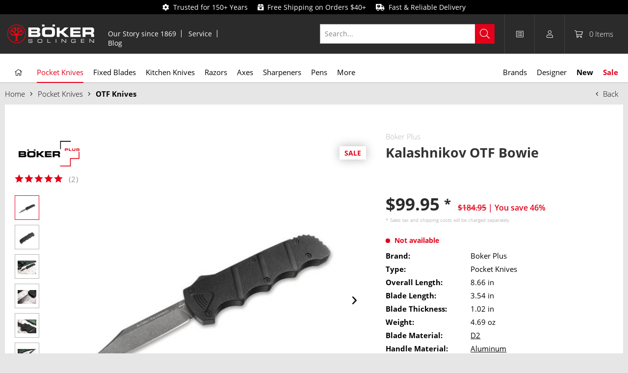

--- FILE ---
content_type: text/html; charset=UTF-8
request_url: https://www.bokerusa.com/kalashnikov-otf-bowie-06ex350
body_size: 29075
content:

<!DOCTYPE html>
<html class="no-js" lang="en-GB" itemscope="itemscope" itemtype="https://schema.org/WebPage">
<head>
<meta charset="utf-8">
<meta name="author" content="" />
<meta name="robots" content="index,follow" />
<meta name="revisit-after" content="15 days" />
<meta name="keywords" content="Kalashnikov,Kalaschnikow,AK47,AK74,AKS47,AKS74" />
<meta name="description" content="Automatic KnifeFor legal reasons, before purchasing this item, you have to agree to and confirm our AUTOMATIC KNIFE AND BALISONG CONSUMER ACKNOWLEDGEMENT AND REPRESENTATIONS RELEASE AGREEMENT. The acknowledgement form will be presented to you in the check out process.The sturdy Boker Plus Kalashnikov OTF expands the..." />
<meta property="og:type" content="product" />
<meta property="og:site_name" content="Boker USA" />
<meta property="og:url" content="https://www.bokerusa.com/kalashnikov-otf-bowie-06ex350" />
<meta property="og:title" content="Kalashnikov OTF Bowie" />
<meta property="og:description" content="  Automatic Knife  For legal reasons, before purchasing this item, you have to agree to and confirm our AUTOMATIC KNIFE AND BALISONG CONSUMER ACKNOWLEDGEMENT AND REPRESENTATIONS RELEASE AGREEMENT. The acknowledgement form will be..." />
<meta property="og:image" content="https://www.bokerusa.com/media/image/f6/a9/33/boeker-plus-kalashnikov-otf-bowie-06ex350tNooPd5LTVQEd.jpg" />
<meta name="twitter:card" content="product" />
<meta name="twitter:site" content="Boker USA" />
<meta name="twitter:title" content="Kalashnikov OTF Bowie" />
<meta name="twitter:description" content="  Automatic Knife  For legal reasons, before purchasing this item, you have to agree to and confirm our AUTOMATIC KNIFE AND BALISONG CONSUMER ACKNOWLEDGEMENT AND REPRESENTATIONS RELEASE AGREEMENT. The acknowledgement form will be..." />
<meta name="twitter:image" content="https://www.bokerusa.com/media/image/f6/a9/33/boeker-plus-kalashnikov-otf-bowie-06ex350tNooPd5LTVQEd.jpg" />
<meta property="product:brand" content="Böker Plus" />
<meta property="product:price" content="99,95" />
<meta property="product:product_link" content="https://www.bokerusa.com/kalashnikov-otf-bowie-06ex350" />
<meta itemprop="copyrightHolder" content="Boker USA" />
<meta itemprop="copyrightYear" content="2014" />
<meta itemprop="isFamilyFriendly" content="True" />
<meta itemprop="image" content="https://www.bokerusa.com/media/vector/12/8d/ed/boker_logo.svg" />
<meta name="viewport" content="width=device-width, initial-scale=1.0">
<meta name="mobile-web-app-capable" content="yes">
<meta name="apple-mobile-web-app-title" content="Boker">
<meta name="apple-mobile-web-app-capable" content="yes">
<meta name="apple-mobile-web-app-status-bar-style" content="default">
<link rel="apple-touch-icon-precomposed" href="https://www.bokerusa.com/media/image/58/28/cd/apple_icon.png">
<link rel="shortcut icon" href="https://www.bokerusa.com/media/unknown/bd/61/d3/Boker-favicon_16px.ico">
<meta name="msapplication-navbutton-color" content="#D9400B" />
<meta name="application-name" content="Boker USA" />
<meta name="msapplication-starturl" content="https://www.bokerusa.com/" />
<meta name="msapplication-window" content="width=1024;height=768" />
<meta name="msapplication-TileImage" content="https://www.bokerusa.com/media/image/1e/2e/62/windows_icon.png">
<meta name="msapplication-TileColor" content="#D9400B">
<meta name="theme-color" content="#D9400B" />
<link rel="canonical" href="https://www.bokerusa.com/kalashnikov-otf-bowie-06ex350" />
<title itemprop="name">Böker Plus Kalashnikov OTF Bowie | Boker USA</title>
<link rel="preload" href="/themes/Frontend/BokerBefore/frontend/_public/src/fonts/fa-light-300.woff2" as="font" type="font/woff2" crossorigin>
<link rel="preload" href="/themes/Frontend/BokerBefore/frontend/_public/src/fonts/fa-regular-400.woff2" as="font" type="font/woff2" crossorigin>
<link rel="preload" href="/themes/Frontend/BokerBefore/frontend/_public/src/fonts/fa-solid-900.woff2" as="font" type="font/woff2" crossorigin>
<link rel="preload" href="/themes/Frontend/Responsive/frontend/_public/vendors/fonts/open-sans-fontface/Light/OpenSans-Light.woff2?201812030839" as="font" type="font/woff2" crossorigin>
<link rel="preload" href="/themes/Frontend/Responsive/frontend/_public/vendors/fonts/open-sans-fontface/Regular/OpenSans-Regular.woff2?201812030839" as="font" type="font/woff2" crossorigin>
<link rel="preload" href="/themes/Frontend/Responsive/frontend/_public/vendors/fonts/open-sans-fontface/Semibold/OpenSans-Semibold.woff2?201812030839" as="font" type="font/woff2" crossorigin>
<link rel="preload" href="/themes/Frontend/Responsive/frontend/_public/vendors/fonts/open-sans-fontface/Bold/OpenSans-Bold.woff2?201812030839" as="font" type="font/woff2" crossorigin>
<link rel="preload" href="/themes/Frontend/Responsive/frontend/_public/src/fonts/shopware.woff?201812030839" as="font" type="font/woff" crossorigin>
<link href="/web/cache/1768953656_c12eea4953bb42f078230a899df6a707.css" media="all" rel="stylesheet" type="text/css" />
</head>
<body class="
is--ctl-detail is--act-index is--no-sidebar    " >
<div data-live-shopping-listing="true" data-liveShoppingListingUpdateUrl="/widgets/LiveShopping/getLiveShoppingListingData" data-currencyFormat="$0.00" >
<div class="page-wrap">
<noscript class="noscript-main">
<div class="alert is--warning">
<div class="alert--icon">
<i class="icon--element icon--warning"></i>
</div>
<div class="alert--content">
To be able to use Boker&#x20;USA in full range, we recommend activating Javascript in your browser.
</div>
</div>
</noscript>
<div class="header-message">
<i class="fa fa-cog"></i>&nbsp;&nbsp;Trusted for 150+ Years&nbsp;&nbsp;&nbsp;&nbsp; <i class="fa fa-box-heart"></i>&nbsp;&nbsp;Free Shipping on Orders $40+&nbsp;&nbsp;&nbsp;&nbsp; <i class="fa fa-shipping-timed"></i>&nbsp;&nbsp;Fast & Reliable Delivery
</div>
<header class="header-main">
<div class="container header--navigation">
<div class="logo-main block-group" role="banner">
<div class="logo--shop block">
<a class="logo--link" href="https://www.bokerusa.com/" title="Boker USA - Switch to homepage">
<picture>
<source srcset="https://www.bokerusa.com/media/vector/12/8d/ed/boker_logo.svg" media="(min-width: 78.75em)">
<source srcset="https://www.bokerusa.com/media/vector/12/8d/ed/boker_logo.svg" media="(min-width: 64em)">
<source srcset="https://www.bokerusa.com/media/vector/12/8d/ed/boker_logo.svg" media="(min-width: 48em)">
<img srcset="https://www.bokerusa.com/media/vector/12/8d/ed/boker_logo.svg" alt="Boker USA - Switch to homepage" />
</picture>
</a>
</div>
</div>
<nav class="meta--navigation block-group">
<ul class="navigation--list" role="menu">
<li class="navigation--entry" role="menuitem"><a class="navigation--link" href="https://www.bokerusa.com/our-story-since-1869" title="Our Story since 1869">Our Story since 1869</a></li>
<li class="navigation--entry" role="menuitem"><a class="navigation--link" href="https://www.bokerusa.com/service" title="Service">Service</a></li>
<li class="navigation--entry" role="menuitem"><a class="navigation--link" href="/blog/" title="Blog">Blog</a></li>
</ul>
</nav>
<nav class="shop--navigation block-group">
<ul class="navigation--list block-group" role="menubar">
<li class="navigation--entry entry--menu-left" role="menuitem"><a class="entry--link entry--trigger btn is--icon-left" href="#offcanvas--left" data-offcanvas="true" data-offCanvasSelector=".sidebar-main"><i class="fal fa-bars"></i></a></li><li class="navigation--entry entry--search" role="menuitem" data-search="true" aria-haspopup="true" data-minLength="2"><a class="entry--link entry--trigger" href="#show-hide--search" title="Show / close search"><i class="fal fa-search"></i><span class="search--display">Search</span></a>
<form action="/search" method="get" class="main-search--form">
<input type="search" name="sSearch" aria-label="Search..." class="main-search--field" autocomplete="off" autocapitalize="off" placeholder="Search..." maxlength="30" />
<button type="submit" class="main-search--button" aria-label="Search">
<i class="fal fa-search"></i>
<span class="main-search--text">Search</span>
</button>
<div class="form--ajax-loader">&nbsp;</div>
</form>
<div class="main-search--results es-suggest" data-search-url="https://www.bokerusa.com/search" data-suggest-url="/widgets/suggest">
<div class="block-group">
<div data-group="redirect">
<h5 class="es-redirect">Redirect to: <span class="ajax--redirect"></span></h5>
</div>
<div class="block block--products" data-no-image="/themes/Frontend/BokerBefore/frontend/_public/src/img/no-picture.jpg">
<div data-group="products">
<h4 class="es-title">Product Suggestions</h4>
<ul class="list--products ajax--products" data-empty="No product suggestions found for this term"></ul>
</div>
</div>
<div class="block block--additional">
<div data-group="terms">
<h4 class="es-title">Similar terms</h4>
<ul class="list--simple ajax--search-list" data-empty="No similar search terms available"></ul>
</div>
<div data-group="supplier">
<h4 class="es-title">Manufacturers</h4>
<ul class="list--supplier ajax--supplier-list" data-max="0" data-empty="No manufacturers found for this term"></ul>
</div>
<div data-group="content">
<h4 class="es-title">Content</h4>
<ul class="list--simple ajax--content-list" data-max="0" data-empty="No content found for this term"></ul>
</div>
<div data-group="category">
<h4 class="es-title">Categories</h4>
<ul class="list--simple ajax--category-list" data-max="0" data-empty="No category suggestions available"></ul>
</div>
<div data-group="blog">
<h4 class="es-title">Blog posts</h4>
<ul class="list--simple ajax--blog-list" data-max="0" data-empty="No blog articles found for this term"></ul>
</div>
<div data-group="emotion">
<h4 class="es-title">Shopping worlds</h4>
<ul class="list--simple ajax--emotion-list" data-max="0" data-empty="No emotions found for this term"></ul>
</div>
</div>
</div>
</div>
</li><li class="navigation--entry entry--compare is--hidden" role="menuitem" aria-haspopup="true" data-drop-down-menu="true">    
</li>
    
    <li class="navigation--entry entry--notepad" role="menuitem">
        <a class="notepad--link" href="https://www.bokerusa.com/note" title="Wish List">
            <i class="fal fa-list-alt"></i>
                    </a>
    </li>




    <li class="navigation--entry entry--account with-slt"
        role="menuitem"
        data-offcanvas="true"
        data-offCanvasSelector=".account--dropdown-navigation">
        
    <a href="https://www.bokerusa.com/account"
       title="My account"
       class="entry--link account--link">
        <i class="fal fa-user"></i>
    </a>


                    
                <div class="account--dropdown-navigation">

                    
                        <div class="navigation--smartphone">
                            <div class="entry--close-off-canvas">
                                <a href="#close-account-menu"
                                   class="account--close-off-canvas"
                                   title="Close menu">
                                    Close menu <i class="icon--arrow-right"></i>
                                </a>
                            </div>
                        </div>
                    

                    
                            <div class="account--menu is--rounded is--personalized">
        
                            
                
                            <span class="navigation--headline">
                            My account
                        </span>
                    

                
                <div class="account--menu-container">

                    
                
                <ul class="sidebar--navigation navigation--list is--level0 show--active-items">
                    
                        
                        
                            
            <li class="navigation--entry">
            <span class="navigation--signin">
                <a href="https://www.bokerusa.com/account#hide-registration"
                   class="blocked--link btn is--checkout-btn navigation--signin-btn"
                   data-collapseTarget="#registration"
                   data-action="close">
                    Login
                </a>
                <span class="navigation--register">
                    or
                    <a href="https://www.bokerusa.com/account#show-registration"
                       class="blocked--link"
                       data-collapseTarget="#registration"
                       data-action="open">
                        sign up
                    </a>
                </span>
            </span>
        </li>
    

                            
                                <li class="navigation--entry">
                                    <a href="https://www.bokerusa.com/account" title="Dashboard" class="navigation--link">
                                        Dashboard
                                    </a>
                                </li>
                            

                            
                            
                                <li class="navigation--entry">
                                    <a href="https://www.bokerusa.com/account/profile" title="Profile" class="navigation--link" rel="nofollow">
                                        Profile
                                    </a>
                                </li>
                            

                            
                            
                                                                    
                                        <li class="navigation--entry">
                                            <a href="https://www.bokerusa.com/address/index/sidebar/" title="Addresses" class="navigation--link" rel="nofollow">
                                                Addresses
                                            </a>
                                        </li>
                                    
                                                            

                            
                            
                                <li class="navigation--entry">
                                    <a href="https://www.bokerusa.com/account/payment" title="Payment methods" class="navigation--link" rel="nofollow">
                                        Payment methods
                                    </a>
                                </li>
                            

                            
    <li class="navigation--entry is--quick-order">
        <a href="https://www.bokerusa.com/quick-order"
           title="Quick Order"
           class="navigation--link ">
            Quick Order
        </a>
    </li>
    
            <li class="navigation--entry">
            <a href="https://www.bokerusa.com/EasyCoupon/list"
               title="Coupon codes"
               class="navigation--link">
                Coupon codes
            </a>
        </li>
        
                            



                            
                            
                                <li class="navigation--entry">
                                    <a href="https://www.bokerusa.com/account/orders" title="Orders " class="navigation--link" rel="nofollow">
                                        Orders 
                                    </a>
                                </li>
                            

                            
                            

                            
                            
                                                            

                        

                        
                        
    <li class="navigation--entry">
        <a href="https://www.bokerusa.com/note" title="Wish List"
           class="navigation--link" rel="nofollow">
            Wish List
        </a>
    </li>



                        
                        
                                                    
                    
                </ul>
            
                </div>
                    
    </div>
                    
                </div>
            
            </li>




    <li class="navigation--entry entry--cart" role="menuitem">
        <a class="cart--link" href="https://www.bokerusa.com/checkout/cart" title="Shopping cart">
            <i class="fal fa-shopping-cart"></i>
            <span class="cart--quantity">
                0
            </span>

            <span class="cart--quantity-description">
                Items
            </span>
        </a>
        <div class="ajax-loader">&nbsp;</div>
    </li>




</ul>
</nav>
<div class="container--ajax-cart" data-collapse-cart="true"></div>
</div>
</header>
<nav class="navigation-main">
<div class="container" data-menu-scroller="true" data-listSelector=".navigation--list.container" data-viewPortSelector=".navigation--list-wrapper" data-highlight-categories="true">
<div class="navigation--list-wrapper">
<ul class="navigation--list container" role="menubar" itemscope="itemscope" itemtype="http://schema.org/SiteNavigationElement">
<li class="navigation--entry is--home" role="menuitem"><a class="navigation--link is--first" href="https://www.bokerusa.com/" title="Home" itemprop="url"><span itemprop="name"><i class="fal fa-home"></i></span></a></li><li class="navigation--entry is--active" role="menuitem"><a class="navigation--link is--active" href="https://www.bokerusa.com/pocket-knives" title="Pocket Knives" itemprop="url"><span itemprop="name">Pocket Knives</span></a></li><li class="navigation--entry" role="menuitem"><a class="navigation--link" href="https://www.bokerusa.com/fixed-blades" title="Fixed Blades" itemprop="url"><span itemprop="name">Fixed Blades</span></a></li><li class="navigation--entry" role="menuitem"><a class="navigation--link" href="https://www.bokerusa.com/kitchen-knives" title="Kitchen Knives" itemprop="url"><span itemprop="name">Kitchen Knives</span></a></li><li class="navigation--entry" role="menuitem"><a class="navigation--link" href="https://www.bokerusa.com/razors" title="Razors" itemprop="url"><span itemprop="name">Razors</span></a></li><li class="navigation--entry" role="menuitem"><a class="navigation--link" href="https://www.bokerusa.com/axes" title="Axes" itemprop="url"><span itemprop="name">Axes</span></a></li><li class="navigation--entry" role="menuitem"><a class="navigation--link" href="https://www.bokerusa.com/sharpeners" title="Sharpeners" itemprop="url"><span itemprop="name">Sharpeners</span></a></li><li class="navigation--entry" role="menuitem"><a class="navigation--link" href="https://www.bokerusa.com/pens" title="Pens" itemprop="url"><span itemprop="name">Pens</span></a></li><li class="navigation--entry" role="menuitem"><a class="navigation--link" href="https://www.bokerusa.com/more" title="More" itemprop="url"><span itemprop="name">More</span></a></li><li class="navigation--entry" role="menuitem"><a class="navigation--link" href="https://www.bokerusa.com/brands" title="Brands" itemprop="url"><span itemprop="name">Brands</span></a></li><li class="navigation--entry" role="menuitem"><a class="navigation--link" href="https://www.bokerusa.com/designer/" title="Designer" itemprop="url"><span itemprop="name">Designer</span></a></li><li class="navigation--entry" role="menuitem"><a class="navigation--link" href="/new/" title="New"><span itemprop="name">New</span></a></li><li class="navigation--entry" role="menuitem"><a class="navigation--link" href="/sale/" title="Sale"><span itemprop="name">Sale</span></a></li>    </ul>
</div>
<div class="advanced-menu" data-advanced-menu="true" data-hoverDelay="250">
<div class="menu--container col--3">
<div class="advanced-menu--inner">
<div class="content--wrapper has--content has--teaser">
<ul class="menu--list menu--level-0 columns--3" style="width: 50%;">
<li class="menu--list-item item--level-0" style="width: 100%">
<a href="https://www.bokerusa.com/pocket-knives/assisted-openers" class="menu--list-item-link" title="Assisted Openers">Assisted Openers</a>
</li>
<li class="menu--list-item item--level-0" style="width: 100%">
<a href="https://www.bokerusa.com/pocket-knives/automatic-knives" class="menu--list-item-link" title="Automatic Knives">Automatic Knives</a>
</li>
<li class="menu--list-item item--level-0" style="width: 100%">
<a href="https://www.bokerusa.com/pocket-knives/balisongs" class="menu--list-item-link" title="Balisongs">Balisongs</a>
</li>
<li class="menu--list-item item--level-0" style="width: 100%">
<a href="https://www.bokerusa.com/pocket-knives/bushcraft-knives" class="menu--list-item-link" title="Bushcraft Knives">Bushcraft Knives</a>
</li>
<li class="menu--list-item item--level-0" style="width: 100%">
<a href="https://www.bokerusa.com/pocket-knives/classic-knives" class="menu--list-item-link" title="Classic Knives">Classic Knives</a>
</li>
<li class="menu--list-item item--level-0" style="width: 100%">
<a href="https://www.bokerusa.com/pocket-knives/collector-s-knives" class="menu--list-item-link" title="Collector&#039;s Knives">Collector's Knives</a>
</li>
<li class="menu--list-item item--level-0" style="width: 100%">
<a href="https://www.bokerusa.com/pocket-knives/damascus-knives" class="menu--list-item-link" title="Damascus Knives">Damascus Knives</a>
</li>
<li class="menu--list-item item--level-0" style="width: 100%">
<a href="https://www.bokerusa.com/pocket-knives/edc-knives" class="menu--list-item-link" title="EDC Knives">EDC Knives</a>
</li>
<li class="menu--list-item item--level-0" style="width: 100%">
<a href="https://www.bokerusa.com/pocket-knives/fishing-knives" class="menu--list-item-link" title="Fishing Knives">Fishing Knives</a>
</li>
<li class="menu--list-item item--level-0" style="width: 100%">
<a href="https://www.bokerusa.com/pocket-knives/gentleman-knives" class="menu--list-item-link" title="Gentleman Knives">Gentleman Knives</a>
</li>
<li class="menu--list-item item--level-0" style="width: 100%">
<a href="https://www.bokerusa.com/pocket-knives/hunting-knives" class="menu--list-item-link" title="Hunting Knives">Hunting Knives</a>
</li>
<li class="menu--list-item item--level-0" style="width: 100%">
<a href="https://www.bokerusa.com/pocket-knives/karambits" class="menu--list-item-link" title="Karambits">Karambits</a>
</li>
<li class="menu--list-item item--level-0" style="width: 100%">
<a href="https://www.bokerusa.com/pocket-knives/keychain-knives" class="menu--list-item-link" title="Keychain Knives">Keychain Knives</a>
</li>
<li class="menu--list-item item--level-0" style="width: 100%">
<a href="https://www.bokerusa.com/pocket-knives/multifunctional-knives" class="menu--list-item-link" title="Multifunctional Knives">Multifunctional Knives</a>
</li>
<li class="menu--list-item item--level-0" style="width: 100%">
<a href="https://www.bokerusa.com/pocket-knives/neck-knives" class="menu--list-item-link" title="Neck Knives">Neck Knives</a>
</li>
<li class="menu--list-item item--level-0" style="width: 100%">
<a href="https://www.bokerusa.com/pocket-knives/otf-knives" class="menu--list-item-link" title="OTF Knives">OTF Knives</a>
</li>
<li class="menu--list-item item--level-0" style="width: 100%">
<a href="https://www.bokerusa.com/pocket-knives/outdoor-knives" class="menu--list-item-link" title="Outdoor Knives">Outdoor Knives</a>
</li>
<li class="menu--list-item item--level-0" style="width: 100%">
<a href="https://www.bokerusa.com/pocket-knives/rescue-knives" class="menu--list-item-link" title="Rescue Knives">Rescue Knives</a>
</li>
<li class="menu--list-item item--level-0" style="width: 100%">
<a href="https://www.bokerusa.com/pocket-knives/sailing-knives" class="menu--list-item-link" title="Sailing Knives">Sailing Knives</a>
</li>
<li class="menu--list-item item--level-0" style="width: 100%">
<a href="https://www.bokerusa.com/pocket-knives/slipjoint-knives" class="menu--list-item-link" title="Slipjoint Knives">Slipjoint Knives</a>
</li>
<li class="menu--list-item item--level-0" style="width: 100%">
<a href="https://www.bokerusa.com/pocket-knives/tactical-knives" class="menu--list-item-link" title="Tactical Knives">Tactical Knives</a>
</li>
<li class="menu--list-item item--level-0" style="width: 100%">
<a href="https://www.bokerusa.com/pocket-knives/traditional-knives" class="menu--list-item-link" title="Traditional Knives">Traditional Knives</a>
</li>
<li class="menu--list-item item--level-0" style="width: 100%">
<a href="https://www.bokerusa.com/pocket-knives/training-knives" class="menu--list-item-link" title="Training Knives">Training Knives</a>
</li>
<li class="menu--list-item item--level-0" style="width: 100%">
<a href="https://www.bokerusa.com/pocket-knives/two-hand-opener" class="menu--list-item-link" title="Two Hand Opener">Two Hand Opener</a>
</li>
<li class="menu--list-item item--level-0" style="width: 100%">
<a href="https://www.bokerusa.com/pocket-knives/accessories" class="menu--list-item-link" title="Accessories">Accessories</a>
</li>
</ul>
</div>
</div>
</div>
<div class="menu--container col--2">
<div class="advanced-menu--inner">
<div class="content--wrapper has--content has--teaser">
<ul class="menu--list menu--level-0 columns--2" style="width: 50%;">
<li class="menu--list-item item--level-0" style="width: 100%">
<a href="https://www.bokerusa.com/fixed-blades/bushcraft-knives" class="menu--list-item-link" title="Bushcraft Knives">Bushcraft Knives</a>
</li>
<li class="menu--list-item item--level-0" style="width: 100%">
<a href="https://www.bokerusa.com/fixed-blades/classic-knives" class="menu--list-item-link" title="Classic Knives">Classic Knives</a>
</li>
<li class="menu--list-item item--level-0" style="width: 100%">
<a href="https://www.bokerusa.com/fixed-blades/collector-s-knives" class="menu--list-item-link" title="Collector&#039;s Knives">Collector's Knives</a>
</li>
<li class="menu--list-item item--level-0" style="width: 100%">
<a href="https://www.bokerusa.com/fixed-blades/daggers" class="menu--list-item-link" title="Daggers">Daggers</a>
</li>
<li class="menu--list-item item--level-0" style="width: 100%">
<a href="https://www.bokerusa.com/fixed-blades/damascus-knives" class="menu--list-item-link" title="Damascus Knives">Damascus Knives</a>
</li>
<li class="menu--list-item item--level-0" style="width: 100%">
<a href="https://www.bokerusa.com/fixed-blades/edc-knives" class="menu--list-item-link" title="EDC Knives">EDC Knives</a>
</li>
<li class="menu--list-item item--level-0" style="width: 100%">
<a href="https://www.bokerusa.com/fixed-blades/hunting-knives" class="menu--list-item-link" title="Hunting Knives">Hunting Knives</a>
</li>
<li class="menu--list-item item--level-0" style="width: 100%">
<a href="https://www.bokerusa.com/fixed-blades/karambits" class="menu--list-item-link" title="Karambits">Karambits</a>
</li>
<li class="menu--list-item item--level-0" style="width: 100%">
<a href="https://www.bokerusa.com/fixed-blades/machetes" class="menu--list-item-link" title="Machetes">Machetes</a>
</li>
<li class="menu--list-item item--level-0" style="width: 100%">
<a href="https://www.bokerusa.com/fixed-blades/neck-knives" class="menu--list-item-link" title="Neck Knives">Neck Knives</a>
</li>
<li class="menu--list-item item--level-0" style="width: 100%">
<a href="https://www.bokerusa.com/fixed-blades/outdoor-knives" class="menu--list-item-link" title="Outdoor Knives">Outdoor Knives</a>
</li>
<li class="menu--list-item item--level-0" style="width: 100%">
<a href="https://www.bokerusa.com/fixed-blades/rescue-knives" class="menu--list-item-link" title="Rescue Knives">Rescue Knives</a>
</li>
<li class="menu--list-item item--level-0" style="width: 100%">
<a href="https://www.bokerusa.com/fixed-blades/tactical-knives" class="menu--list-item-link" title="Tactical Knives">Tactical Knives</a>
</li>
<li class="menu--list-item item--level-0" style="width: 100%">
<a href="https://www.bokerusa.com/fixed-blades/accessories" class="menu--list-item-link" title="Accessories">Accessories</a>
</li>
</ul>
</div>
</div>
</div>
<div class="menu--container col--2">
<div class="advanced-menu--inner">
<div class="content--wrapper has--content has--teaser">
<ul class="menu--list menu--level-0 columns--2" style="width: 50%;">
<li class="menu--list-item item--level-0" style="width: 100%">
<a href="https://www.bokerusa.com/kitchen-knives/chef-s-knives" class="menu--list-item-link" title="Chef&#039;s Knives">Chef's Knives</a>
</li>
<li class="menu--list-item item--level-0" style="width: 100%">
<a href="https://www.bokerusa.com/kitchen-knives/bread-knives" class="menu--list-item-link" title="Bread Knives">Bread Knives</a>
</li>
<li class="menu--list-item item--level-0" style="width: 100%">
<a href="https://www.bokerusa.com/kitchen-knives/santoku-knives" class="menu--list-item-link" title="Santoku Knives">Santoku Knives</a>
</li>
<li class="menu--list-item item--level-0" style="width: 100%">
<a href="https://www.bokerusa.com/kitchen-knives/utility-knives" class="menu--list-item-link" title="Utility Knives">Utility Knives</a>
</li>
<li class="menu--list-item item--level-0" style="width: 100%">
<a href="https://www.bokerusa.com/kitchen-knives/carving-knives" class="menu--list-item-link" title="Carving Knives">Carving Knives</a>
</li>
<li class="menu--list-item item--level-0" style="width: 100%">
<a href="https://www.bokerusa.com/kitchen-knives/fillet-knives" class="menu--list-item-link" title="Fillet Knives">Fillet Knives</a>
</li>
<li class="menu--list-item item--level-0" style="width: 100%">
<a href="https://www.bokerusa.com/kitchen-knives/butcher-s-knives" class="menu--list-item-link" title="Butcher&#039;s Knives">Butcher's Knives</a>
</li>
<li class="menu--list-item item--level-0" style="width: 100%">
<a href="https://www.bokerusa.com/kitchen-knives/vegetable-knives" class="menu--list-item-link" title="Vegetable Knives">Vegetable Knives</a>
</li>
<li class="menu--list-item item--level-0" style="width: 100%">
<a href="https://www.bokerusa.com/kitchen-knives/office-knives" class="menu--list-item-link" title="Office Knives">Office Knives</a>
</li>
<li class="menu--list-item item--level-0" style="width: 100%">
<a href="https://www.bokerusa.com/kitchen-knives/cheese-knives" class="menu--list-item-link" title="Cheese Knives ">Cheese Knives </a>
</li>
<li class="menu--list-item item--level-0" style="width: 100%">
<a href="https://www.bokerusa.com/kitchen-knives/peeling-knives" class="menu--list-item-link" title="Peeling Knives">Peeling Knives</a>
</li>
<li class="menu--list-item item--level-0" style="width: 100%">
<a href="https://www.bokerusa.com/kitchen-knives/serrated-knives" class="menu--list-item-link" title="Serrated Knives">Serrated Knives</a>
</li>
<li class="menu--list-item item--level-0" style="width: 100%">
<a href="https://www.bokerusa.com/kitchen-knives/japanese-knives" class="menu--list-item-link" title="Japanese Knives">Japanese Knives</a>
</li>
<li class="menu--list-item item--level-0" style="width: 100%">
<a href="https://www.bokerusa.com/kitchen-knives/equipped-knife-blocks" class="menu--list-item-link" title="Equipped Knife Blocks">Equipped Knife Blocks</a>
</li>
<li class="menu--list-item item--level-0" style="width: 100%">
<a href="https://www.bokerusa.com/kitchen-knives/knife-blocks" class="menu--list-item-link" title="Knife Blocks">Knife Blocks</a>
</li>
<li class="menu--list-item item--level-0" style="width: 100%">
<a href="https://www.bokerusa.com/kitchen-knives/camping-cutlery" class="menu--list-item-link" title="Camping Cutlery">Camping Cutlery</a>
</li>
<li class="menu--list-item item--level-0" style="width: 100%">
<a href="https://www.bokerusa.com/kitchen-knives/sommelier-knives" class="menu--list-item-link" title="Sommelier Knives">Sommelier Knives</a>
</li>
</ul>
</div>
</div>
</div>
<div class="menu--container col--2">
<div class="advanced-menu--inner">
<div class="content--wrapper has--content has--teaser">
<ul class="menu--list menu--level-0 columns--2" style="width: 50%;">
<li class="menu--list-item item--level-0" style="width: 100%">
<a href="https://www.bokerusa.com/razors/damascus-straight-razors" class="menu--list-item-link" title="Damascus Straight Razors">Damascus Straight Razors</a>
</li>
<li class="menu--list-item item--level-0" style="width: 100%">
<a href="https://www.bokerusa.com/razors/carbon-steel-straight-razors" class="menu--list-item-link" title="Carbon Steel Straight Razors">Carbon Steel Straight Razors</a>
</li>
<li class="menu--list-item item--level-0" style="width: 100%">
<a href="https://www.bokerusa.com/razors/58-straight-razors" class="menu--list-item-link" title="5/8&quot; Straight Razors">5/8" Straight Razors</a>
</li>
<li class="menu--list-item item--level-0" style="width: 100%">
<a href="https://www.bokerusa.com/razors/68-straight-razors" class="menu--list-item-link" title="6/8&quot; Straight Razors">6/8" Straight Razors</a>
</li>
<li class="menu--list-item item--level-0" style="width: 100%">
<a href="https://www.bokerusa.com/razors/round-head-straight-razors" class="menu--list-item-link" title="Round Head Straight Razors">Round Head Straight Razors</a>
</li>
<li class="menu--list-item item--level-0" style="width: 100%">
<a href="https://www.bokerusa.com/razors/other-head-straight-razors" class="menu--list-item-link" title="Other Head Straight Razors">Other Head Straight Razors</a>
</li>
<li class="menu--list-item item--level-0" style="width: 100%">
<a href="https://www.bokerusa.com/razors/changeable-blade-razors" class="menu--list-item-link" title="Changeable Blade Razors">Changeable Blade Razors</a>
</li>
<li class="menu--list-item item--level-0" style="width: 100%">
<a href="https://www.bokerusa.com/razors/manicure-sets" class="menu--list-item-link" title="Manicure Sets">Manicure Sets</a>
</li>
</ul>
</div>
</div>
</div>
<div class="menu--container col--1 is--empty">
<div class="advanced-menu--inner">
<div class="content--wrapper has--teaser">
</div>
</div>
</div>
<div class="menu--container col--1 is--empty">
<div class="advanced-menu--inner">
<div class="content--wrapper has--teaser">
</div>
</div>
</div>
<div class="menu--container col--1 is--empty">
<div class="advanced-menu--inner">
<div class="content--wrapper has--teaser">
</div>
</div>
</div>
<div class="menu--container col--2">
<div class="advanced-menu--inner">
<div class="content--wrapper has--content has--teaser">
<ul class="menu--list menu--level-0 columns--2" style="width: 50%;">
<li class="menu--list-item item--level-0" style="width: 100%">
<a href="https://www.bokerusa.com/more/bottle-openers" class="menu--list-item-link" title="Bottle Openers">Bottle Openers</a>
</li>
<li class="menu--list-item item--level-0" style="width: 100%">
<a href="https://www.bokerusa.com/more/care-maintenance" class="menu--list-item-link" title="Care &amp; Maintenance">Care & Maintenance</a>
</li>
<li class="menu--list-item item--level-0" style="width: 100%">
<a href="https://www.bokerusa.com/more/gear" class="menu--list-item-link" title="Gear">Gear</a>
</li>
<li class="menu--list-item item--level-0" style="width: 100%">
<a href="https://www.bokerusa.com/more/keychain-tools" class="menu--list-item-link" title="Keychain Tools">Keychain Tools</a>
</li>
<li class="menu--list-item item--level-0" style="width: 100%">
<a href="https://www.bokerusa.com/more/special-products" class="menu--list-item-link" title="Special Products ">Special Products </a>
</li>
<li class="menu--list-item item--level-0" style="width: 100%">
<a href="https://www.bokerusa.com/more/multitools" class="menu--list-item-link" title="Multitools">Multitools</a>
</li>
<li class="menu--list-item item--level-0" style="width: 100%">
<a href="https://www.bokerusa.com/more/outdoor-accessories" class="menu--list-item-link" title="Outdoor Accessories">Outdoor Accessories</a>
</li>
<li class="menu--list-item item--level-0" style="width: 100%">
<a href="https://www.bokerusa.com/more/pouches-sheaths" class="menu--list-item-link" title="Pouches &amp; Sheaths">Pouches & Sheaths</a>
</li>
<li class="menu--list-item item--level-0" style="width: 100%">
<a href="https://www.bokerusa.com/more/rescue-tools" class="menu--list-item-link" title="Rescue Tools">Rescue Tools</a>
</li>
<li class="menu--list-item item--level-0" style="width: 100%">
<a href="https://www.bokerusa.com/more/spades-shovels" class="menu--list-item-link" title="Spades &amp; Shovels">Spades & Shovels</a>
</li>
<li class="menu--list-item item--level-0" style="width: 100%">
<a href="https://www.bokerusa.com/more/stands-displays" class="menu--list-item-link" title="Stands &amp; Displays">Stands & Displays</a>
</li>
<li class="menu--list-item item--level-0" style="width: 100%">
<a href="https://www.bokerusa.com/more/spare-parts" class="menu--list-item-link" title="Spare Parts">Spare Parts</a>
</li>
</ul>
</div>
</div>
</div>
<div class="menu--container col--1 is--empty">
<div class="advanced-menu--inner">
</div>
</div>
<div class="menu--container col--1 is--empty">
<div class="advanced-menu--inner">
</div>
</div>
</div>
</div>
</nav>
<section class="content-main container block-group">
<nav class="content--breadcrumb block">
<a class="breadcrumb--button breadcrumb--link" href="https://www.bokerusa.com/pocket-knives/otf-knives" title="Back">
<i class="fal fa-angle-left"></i>
<span class="breadcrumb--title">Back</span>
</a>
<ul class="breadcrumb--list" role="menu" itemscope itemtype="https://schema.org/BreadcrumbList">
<li class="breadcrumb--entry" itemprop="itemListElement" itemscope itemtype="http://schema.org/ListItem">
<a class="breadcrumb--link is--home" href="https://www.bokerusa.com/" title="zur Startseite" itemprop="item">
<link itemprop="url" href="https://www.bokerusa.com/" />
<span class="breadcrumb--title" itemprop="name">Home</span>
</a>
<meta itemprop="position" content="" />
</li>
<li class="breadcrumb--separator">
<i class="fal fa-angle-right"></i>
</li>
<li class="breadcrumb--entry" itemprop="itemListElement" itemscope itemtype="http://schema.org/ListItem">
<a class="breadcrumb--link" href="https://www.bokerusa.com/pocket-knives" title="Pocket Knives" itemprop="item">
<link itemprop="url" href="https://www.bokerusa.com/pocket-knives" />
<span class="breadcrumb--title" itemprop="name">Pocket Knives</span>
</a>
<meta itemprop="position" content="0" />
</li>
<li class="breadcrumb--separator">
<i class="fal fa-angle-right"></i>
</li>
<li class="breadcrumb--entry is--active" itemprop="itemListElement" itemscope itemtype="http://schema.org/ListItem">
<a class="breadcrumb--link" href="https://www.bokerusa.com/pocket-knives/otf-knives" title="OTF Knives" itemprop="item">
<link itemprop="url" href="https://www.bokerusa.com/pocket-knives/otf-knives" />
<span class="breadcrumb--title" itemprop="name">OTF Knives</span>
</a>
<meta itemprop="position" content="1" />
</li>
</ul>
</nav>
<div class="content-main--inner">
<aside class="sidebar-main off-canvas">
<div class="navigation--smartphone">
<ul class="navigation--list ">
<li class="navigation--entry entry--close-off-canvas">
<a href="#close-categories-menu" title="Close menu" class="navigation--link">
Close menu <i class="fas fa-times"></i>
</a>
</li>
</ul>
<div class="mobile--switches">

    
</div>
</div>
<div class="sidebar--categories-wrapper" data-subcategory-nav="true" data-mainCategoryId="3" data-categoryId="163" data-fetchUrl="/widgets/listing/getCategory/categoryId/163">
<div class="categories--headline navigation--headline">
Categories
</div>
<div class="sidebar--categories-navigation">
<ul class="sidebar--navigation categories--navigation navigation--list is--drop-down is--level0 is--rounded" role="menu">
<li class="navigation--entry is--active has--sub-categories has--sub-children" role="menuitem">
<a class="navigation--link is--active has--sub-categories link--go-forward" href="https://www.bokerusa.com/pocket-knives" data-categoryId="125" data-fetchUrl="/widgets/listing/getCategory/categoryId/125" title="Pocket Knives" >
Pocket Knives
<span class="is--icon-right">
<i class="icon--arrow-right"></i>
</span>
</a>
<ul class="sidebar--navigation categories--navigation navigation--list is--level1 is--rounded" role="menu">
<li class="navigation--entry" role="menuitem">
<a class="navigation--link" href="https://www.bokerusa.com/pocket-knives/assisted-openers" data-categoryId="134" data-fetchUrl="/widgets/listing/getCategory/categoryId/134" title="Assisted Openers" >
Assisted Openers
</a>
</li>
<li class="navigation--entry" role="menuitem">
<a class="navigation--link" href="https://www.bokerusa.com/pocket-knives/automatic-knives" data-categoryId="135" data-fetchUrl="/widgets/listing/getCategory/categoryId/135" title="Automatic Knives" >
Automatic Knives
</a>
</li>
<li class="navigation--entry" role="menuitem">
<a class="navigation--link" href="https://www.bokerusa.com/pocket-knives/balisongs" data-categoryId="136" data-fetchUrl="/widgets/listing/getCategory/categoryId/136" title="Balisongs" >
Balisongs
</a>
</li>
<li class="navigation--entry" role="menuitem">
<a class="navigation--link" href="https://www.bokerusa.com/pocket-knives/bushcraft-knives" data-categoryId="137" data-fetchUrl="/widgets/listing/getCategory/categoryId/137" title="Bushcraft Knives" >
Bushcraft Knives
</a>
</li>
<li class="navigation--entry" role="menuitem">
<a class="navigation--link" href="https://www.bokerusa.com/pocket-knives/classic-knives" data-categoryId="143" data-fetchUrl="/widgets/listing/getCategory/categoryId/143" title="Classic Knives" >
Classic Knives
</a>
</li>
<li class="navigation--entry" role="menuitem">
<a class="navigation--link" href="https://www.bokerusa.com/pocket-knives/collector-s-knives" data-categoryId="149" data-fetchUrl="/widgets/listing/getCategory/categoryId/149" title="Collector&#039;s Knives" >
Collector's Knives
</a>
</li>
<li class="navigation--entry" role="menuitem">
<a class="navigation--link" href="https://www.bokerusa.com/pocket-knives/damascus-knives" data-categoryId="138" data-fetchUrl="/widgets/listing/getCategory/categoryId/138" title="Damascus Knives" >
Damascus Knives
</a>
</li>
<li class="navigation--entry" role="menuitem">
<a class="navigation--link" href="https://www.bokerusa.com/pocket-knives/edc-knives" data-categoryId="139" data-fetchUrl="/widgets/listing/getCategory/categoryId/139" title="EDC Knives" >
EDC Knives
</a>
</li>
<li class="navigation--entry" role="menuitem">
<a class="navigation--link" href="https://www.bokerusa.com/pocket-knives/fishing-knives" data-categoryId="140" data-fetchUrl="/widgets/listing/getCategory/categoryId/140" title="Fishing Knives" >
Fishing Knives
</a>
</li>
<li class="navigation--entry" role="menuitem">
<a class="navigation--link" href="https://www.bokerusa.com/pocket-knives/gentleman-knives" data-categoryId="141" data-fetchUrl="/widgets/listing/getCategory/categoryId/141" title="Gentleman Knives" >
Gentleman Knives
</a>
</li>
<li class="navigation--entry" role="menuitem">
<a class="navigation--link" href="https://www.bokerusa.com/pocket-knives/hunting-knives" data-categoryId="142" data-fetchUrl="/widgets/listing/getCategory/categoryId/142" title="Hunting Knives" >
Hunting Knives
</a>
</li>
<li class="navigation--entry" role="menuitem">
<a class="navigation--link" href="https://www.bokerusa.com/pocket-knives/karambits" data-categoryId="166" data-fetchUrl="/widgets/listing/getCategory/categoryId/166" title="Karambits" >
Karambits
</a>
</li>
<li class="navigation--entry" role="menuitem">
<a class="navigation--link" href="https://www.bokerusa.com/pocket-knives/keychain-knives" data-categoryId="150" data-fetchUrl="/widgets/listing/getCategory/categoryId/150" title="Keychain Knives" >
Keychain Knives
</a>
</li>
<li class="navigation--entry" role="menuitem">
<a class="navigation--link" href="https://www.bokerusa.com/pocket-knives/multifunctional-knives" data-categoryId="144" data-fetchUrl="/widgets/listing/getCategory/categoryId/144" title="Multifunctional Knives" >
Multifunctional Knives
</a>
</li>
<li class="navigation--entry" role="menuitem">
<a class="navigation--link" href="https://www.bokerusa.com/pocket-knives/neck-knives" data-categoryId="145" data-fetchUrl="/widgets/listing/getCategory/categoryId/145" title="Neck Knives" >
Neck Knives
</a>
</li>
<li class="navigation--entry is--active" role="menuitem">
<a class="navigation--link is--active" href="https://www.bokerusa.com/pocket-knives/otf-knives" data-categoryId="163" data-fetchUrl="/widgets/listing/getCategory/categoryId/163" title="OTF Knives" >
OTF Knives
</a>
</li>
<li class="navigation--entry" role="menuitem">
<a class="navigation--link" href="https://www.bokerusa.com/pocket-knives/outdoor-knives" data-categoryId="146" data-fetchUrl="/widgets/listing/getCategory/categoryId/146" title="Outdoor Knives" >
Outdoor Knives
</a>
</li>
<li class="navigation--entry" role="menuitem">
<a class="navigation--link" href="https://www.bokerusa.com/pocket-knives/rescue-knives" data-categoryId="148" data-fetchUrl="/widgets/listing/getCategory/categoryId/148" title="Rescue Knives" >
Rescue Knives
</a>
</li>
<li class="navigation--entry" role="menuitem">
<a class="navigation--link" href="https://www.bokerusa.com/pocket-knives/sailing-knives" data-categoryId="151" data-fetchUrl="/widgets/listing/getCategory/categoryId/151" title="Sailing Knives" >
Sailing Knives
</a>
</li>
<li class="navigation--entry" role="menuitem">
<a class="navigation--link" href="https://www.bokerusa.com/pocket-knives/slipjoint-knives" data-categoryId="152" data-fetchUrl="/widgets/listing/getCategory/categoryId/152" title="Slipjoint Knives" >
Slipjoint Knives
</a>
</li>
<li class="navigation--entry" role="menuitem">
<a class="navigation--link" href="https://www.bokerusa.com/pocket-knives/tactical-knives" data-categoryId="162" data-fetchUrl="/widgets/listing/getCategory/categoryId/162" title="Tactical Knives" >
Tactical Knives
</a>
</li>
<li class="navigation--entry" role="menuitem">
<a class="navigation--link" href="https://www.bokerusa.com/pocket-knives/traditional-knives" data-categoryId="520" data-fetchUrl="/widgets/listing/getCategory/categoryId/520" title="Traditional Knives" >
Traditional Knives
</a>
</li>
<li class="navigation--entry" role="menuitem">
<a class="navigation--link" href="https://www.bokerusa.com/pocket-knives/training-knives" data-categoryId="155" data-fetchUrl="/widgets/listing/getCategory/categoryId/155" title="Training Knives" >
Training Knives
</a>
</li>
<li class="navigation--entry" role="menuitem">
<a class="navigation--link" href="https://www.bokerusa.com/pocket-knives/two-hand-opener" data-categoryId="156" data-fetchUrl="/widgets/listing/getCategory/categoryId/156" title="Two Hand Opener" >
Two Hand Opener
</a>
</li>
<li class="navigation--entry" role="menuitem">
<a class="navigation--link" href="https://www.bokerusa.com/pocket-knives/accessories" data-categoryId="157" data-fetchUrl="/widgets/listing/getCategory/categoryId/157" title="Accessories" >
Accessories
</a>
</li>
<li class="navigation--entry" role="menuitem">
<a class="navigation--link" href="/new/" title="New">
New
</a>
</li>
<li class="navigation--entry" role="menuitem">
<a class="navigation--link" href="/sale/" title="Sale">
Sale
</a>
</li>
</ul>
</li>
<li class="navigation--entry has--sub-children" role="menuitem">
<a class="navigation--link link--go-forward" href="https://www.bokerusa.com/fixed-blades" data-categoryId="126" data-fetchUrl="/widgets/listing/getCategory/categoryId/126" title="Fixed Blades" >
Fixed Blades
<span class="is--icon-right">
<i class="icon--arrow-right"></i>
</span>
</a>
</li>
<li class="navigation--entry has--sub-children" role="menuitem">
<a class="navigation--link link--go-forward" href="https://www.bokerusa.com/kitchen-knives" data-categoryId="127" data-fetchUrl="/widgets/listing/getCategory/categoryId/127" title="Kitchen Knives" >
Kitchen Knives
<span class="is--icon-right">
<i class="icon--arrow-right"></i>
</span>
</a>
</li>
<li class="navigation--entry has--sub-children" role="menuitem">
<a class="navigation--link link--go-forward" href="https://www.bokerusa.com/razors" data-categoryId="128" data-fetchUrl="/widgets/listing/getCategory/categoryId/128" title="Razors" >
Razors
<span class="is--icon-right">
<i class="icon--arrow-right"></i>
</span>
</a>
</li>
<li class="navigation--entry" role="menuitem">
<a class="navigation--link" href="https://www.bokerusa.com/axes" data-categoryId="130" data-fetchUrl="/widgets/listing/getCategory/categoryId/130" title="Axes" >
Axes
</a>
</li>
<li class="navigation--entry" role="menuitem">
<a class="navigation--link" href="https://www.bokerusa.com/sharpeners" data-categoryId="129" data-fetchUrl="/widgets/listing/getCategory/categoryId/129" title="Sharpeners" >
Sharpeners
</a>
</li>
<li class="navigation--entry" role="menuitem">
<a class="navigation--link" href="https://www.bokerusa.com/pens" data-categoryId="131" data-fetchUrl="/widgets/listing/getCategory/categoryId/131" title="Pens" >
Pens
</a>
</li>
<li class="navigation--entry has--sub-children" role="menuitem">
<a class="navigation--link link--go-forward" href="https://www.bokerusa.com/more" data-categoryId="132" data-fetchUrl="/widgets/listing/getCategory/categoryId/132" title="More" >
More
<span class="is--icon-right">
<i class="icon--arrow-right"></i>
</span>
</a>
</li>
<li class="navigation--entry" role="menuitem">
<a class="navigation--link" href="https://www.bokerusa.com/brands" data-categoryId="243" data-fetchUrl="/widgets/listing/getCategory/categoryId/243" title="Brands" >
Brands
</a>
</li>
<li class="navigation--entry" role="menuitem">
<a class="navigation--link" href="https://www.bokerusa.com/designer/" data-categoryId="242" data-fetchUrl="/widgets/listing/getCategory/categoryId/242" title="Designer" >
Designer
</a>
</li>
<li class="navigation--entry" role="menuitem">
<a class="navigation--link" href="/new/" title="New">
New
</a>
</li>
<li class="navigation--entry" role="menuitem">
<a class="navigation--link" href="/sale/" title="Sale">
Sale
</a>
</li>
</ul>
</div>
<div class="shop-sites--container">
<div class="shop-sites--headline navigation--headline">
About us
</div>
<ul class="shop-sites--navigation sidebar--navigation navigation--list is--drop-down is--level0" role="menu">
<li class="navigation--entry" role="menuitem">
<a class="navigation--link link--go-forward" href="https://www.bokerusa.com/our-story-since-1869" title="Our Story since 1869" data-categoryId="75" data-fetchUrl="/widgets/listing/getCustomPage/pageId/75/groupKey/metaNavigation" >
Our Story since 1869
<span class="is--icon-right">
<i class="icon--arrow-right"></i>
</span>
</a>
</li>
<li class="navigation--entry" role="menuitem">
<a class="navigation--link link--go-forward" href="https://www.bokerusa.com/service" title="Service" data-categoryId="69" data-fetchUrl="/widgets/listing/getCustomPage/pageId/69/groupKey/metaNavigation" >
Service
<span class="is--icon-right">
<i class="icon--arrow-right"></i>
</span>
</a>
</li>
<li class="navigation--entry" role="menuitem">
<a class="navigation--link" href="/blog/" title="Blog" data-categoryId="68" data-fetchUrl="/widgets/listing/getCustomPage/pageId/68/groupKey/metaNavigation" >
Blog
</a>
</li>
</ul>
</div>
<div class="shop-sites--container">
<div class="shop-sites--headline navigation--headline">
Information
</div>
<ul class="shop-sites--navigation sidebar--navigation navigation--list is--drop-down is--level0" role="menu">
<li class="navigation--entry" role="menuitem">
<a class="navigation--link" href="https://www.akti.org/" title="AKTI" data-categoryId="66" data-fetchUrl="/widgets/listing/getCustomPage/pageId/66" target="_blank" rel="nofollow noopener">
AKTI
</a>
</li>
<li class="navigation--entry" role="menuitem">
<a class="navigation--link" href="https://www.bokerusa.com/annual-damascus-knife-collection" title="Annual Damascus Knife Collection" data-categoryId="59" data-fetchUrl="/widgets/listing/getCustomPage/pageId/59" >
Annual Damascus Knife Collection
</a>
</li>
<li class="navigation--entry" role="menuitem">
<a class="navigation--link" href="https://www.bokerusa.com/awards-recognitions" title="Awards &amp; Recognitions" data-categoryId="60" data-fetchUrl="/widgets/listing/getCustomPage/pageId/60" >
Awards & Recognitions
</a>
</li>
<li class="navigation--entry" role="menuitem">
<a class="navigation--link" href="https://www.bokerusa.com/become-a-retailer" title="Become a Retailer " data-categoryId="61" data-fetchUrl="/widgets/listing/getCustomPage/pageId/61" >
Become a Retailer
</a>
</li>
<li class="navigation--entry" role="menuitem">
<a class="navigation--link" href="/catalogs" title="Catalogs" data-categoryId="64" data-fetchUrl="/widgets/listing/getCustomPage/pageId/64" >
Catalogs
</a>
</li>
<li class="navigation--entry" role="menuitem">
<a class="navigation--link" href="javascript:openCookieConsentManager()" title="Cookie settings" data-categoryId="90" data-fetchUrl="/widgets/listing/getCustomPage/pageId/90" >
Cookie settings
</a>
</li>
<li class="navigation--entry" role="menuitem">
<a class="navigation--link" href="/counterfeits" title="Counterfeits" data-categoryId="63" data-fetchUrl="/widgets/listing/getCustomPage/pageId/63" >
Counterfeits
</a>
</li>
<li class="navigation--entry" role="menuitem">
<a class="navigation--link" href="http://www.bokerusa.com/storelocator/" title="Find a Retailer" data-categoryId="54" data-fetchUrl="/widgets/listing/getCustomPage/pageId/54" target="_parent">
Find a Retailer
</a>
</li>
<li class="navigation--entry" role="menuitem">
<a class="navigation--link" href="https://www.bokerusa.com/international-partners" title="International Partners" data-categoryId="57" data-fetchUrl="/widgets/listing/getCustomPage/pageId/57" >
International Partners
</a>
</li>
<li class="navigation--entry" role="menuitem">
<a class="navigation--link" href="/lexicon/" title="Knife Glossary " data-categoryId="67" data-fetchUrl="/widgets/listing/getCustomPage/pageId/67" >
Knife Glossary
</a>
</li>
<li class="navigation--entry" role="menuitem">
<a class="navigation--link" href="https://www.bokerusa.com/shipping-payment" title="Shipping &amp; Payment" data-categoryId="55" data-fetchUrl="/widgets/listing/getCustomPage/pageId/55" >
Shipping & Payment
</a>
</li>
<li class="navigation--entry" role="menuitem">
<a class="navigation--link" href="https://www.bokerusa.com/steel-guide" title="Steel Guide" data-categoryId="58" data-fetchUrl="/widgets/listing/getCustomPage/pageId/58" >
Steel Guide
</a>
</li>
<li class="navigation--entry" role="menuitem">
<a class="navigation--link" href="https://www.bokerusa.com/trade-shows" title="Trade Shows" data-categoryId="56" data-fetchUrl="/widgets/listing/getCustomPage/pageId/56" >
Trade Shows
</a>
</li>
</ul>
</div>
</div>
</aside>
<div class="content--wrapper">
<div class="content product--details" itemscope itemtype="http://schema.org/Product" data-product-navigation="/widgets/listing/productNavigation" data-category-id="163" data-main-ordernumber="06EX350" data-ajax-wishlist="true" data-compare-ajax="true" data-ajax-variants-container="true">
<header class="product--header">
<div class="product--info">
<div class="product--supplier">
<a href="https://www.bokerusa.com/boeker-plus/" title="Further products by Böker Plus" class="product--supplier-link">
<img src="https://www.bokerusa.com/media/image/1a/bc/78/boker_plus.jpg" alt="Böker Plus">
</a>
<div class="product--badges">
<div class="product--badge badge--discount">
Sale
</div>
</div>
</div>
<div class="product--title">
<span class="product--supplier-name">Böker Plus</span>
<h1 class="product--title-text" itemprop="name">
Kalashnikov OTF Bowie
</h1>
</div>
<div class="product--rating-container">
<a href="#product--publish-comment" class="product--rating-link" rel="nofollow" title="Comment">
<span class="product--rating" itemprop="aggregateRating" itemscope itemtype="https://schema.org/AggregateRating">
<meta itemprop="ratingValue" content="10">
<meta itemprop="worstRating" content="0.5">
<meta itemprop="bestRating" content="10">
<meta itemprop="ratingCount" content="2">
<i class="icon--star"></i>
<i class="icon--star"></i>
<i class="icon--star"></i>
<i class="icon--star"></i>
<i class="icon--star"></i>
<span class="rating--count-wrapper">
(<span class="rating--count">2</span>)
</span>
</span>
</a>
</div>
</div>
</header>
<div class="product--detail-upper block-group">
<div class="product--image-container image-slider product--image-zoom" data-image-slider="true" data-image-gallery="true" data-maxZoom="0" data-thumbnails=".image--thumbnails" >
<div class="image--thumbnails image-slider--thumbnails">
<div class="image-slider--thumbnails-slide">
<a href="https://www.bokerusa.com/media/image/f6/a9/33/boeker-plus-kalashnikov-otf-bowie-06ex350tNooPd5LTVQEd.jpg" title="Preview: 06ex350" class="thumbnail--link is--active">
<div class="maxia-lazy-loader">
<img data-srcset="https://www.bokerusa.com/media/image/28/a1/96/boeker-plus-kalashnikov-otf-bowie-06ex350tNooPd5LTVQEd_200x200.jpg, https://www.bokerusa.com/media/image/c4/37/9d/boeker-plus-kalashnikov-otf-bowie-06ex350tNooPd5LTVQEd_200x200@2x.jpg 2x" data-sizes="auto" src="[data-uri]" alt="Preview: 06ex350" title="Preview: 06ex350" class="thumbnail--image maxia-lazy-image" />
</div>
</a>
<a href="https://www.bokerusa.com/media/image/70/1e/72/boeker-plus-kalashnikov-otf-bowie-06ex350_2M3ptD0B1AjWXk.jpg" title="Preview: 06ex350_2" class="thumbnail--link">
<div class="maxia-lazy-loader">
<img data-srcset="https://www.bokerusa.com/media/image/fb/19/bd/boeker-plus-kalashnikov-otf-bowie-06ex350_2M3ptD0B1AjWXk_200x200.jpg, https://www.bokerusa.com/media/image/88/c1/b0/boeker-plus-kalashnikov-otf-bowie-06ex350_2M3ptD0B1AjWXk_200x200@2x.jpg 2x" data-sizes="auto" src="[data-uri]" alt="Preview: 06ex350_2" title="Preview: 06ex350_2" class="thumbnail--image maxia-lazy-image" />
</div>
</a>
<a href="https://www.bokerusa.com/media/image/5e/dc/3a/boeker-plus-kalashnikov-otf-bowie-06ex350_3CNCWOBa54I58K.jpg" title="Preview: 06ex350_3" class="thumbnail--link">
<div class="maxia-lazy-loader">
<img data-srcset="https://www.bokerusa.com/media/image/50/05/af/boeker-plus-kalashnikov-otf-bowie-06ex350_3CNCWOBa54I58K_200x200.jpg, https://www.bokerusa.com/media/image/d7/dc/98/boeker-plus-kalashnikov-otf-bowie-06ex350_3CNCWOBa54I58K_200x200@2x.jpg 2x" data-sizes="auto" src="[data-uri]" alt="Preview: 06ex350_3" title="Preview: 06ex350_3" class="thumbnail--image maxia-lazy-image" />
</div>
</a>
<a href="https://www.bokerusa.com/media/image/07/40/7d/boeker-plus-kalashnikov-otf-bowie-06ex350_43u90fHs85XvTY.jpg" title="Preview: 06ex350_4" class="thumbnail--link">
<div class="maxia-lazy-loader">
<img data-srcset="https://www.bokerusa.com/media/image/fe/ac/e6/boeker-plus-kalashnikov-otf-bowie-06ex350_43u90fHs85XvTY_200x200.jpg, https://www.bokerusa.com/media/image/20/41/54/boeker-plus-kalashnikov-otf-bowie-06ex350_43u90fHs85XvTY_200x200@2x.jpg 2x" data-sizes="auto" src="[data-uri]" alt="Preview: 06ex350_4" title="Preview: 06ex350_4" class="thumbnail--image maxia-lazy-image" />
</div>
</a>
<a href="https://www.bokerusa.com/media/image/8e/f2/7c/boeker-plus-kalashnikov-otf-bowie-06ex350_59bv0JJpbQkOUi.jpg" title="Preview: 06ex350_5" class="thumbnail--link">
<div class="maxia-lazy-loader">
<img data-srcset="https://www.bokerusa.com/media/image/54/8e/0f/boeker-plus-kalashnikov-otf-bowie-06ex350_59bv0JJpbQkOUi_200x200.jpg, https://www.bokerusa.com/media/image/6d/53/8b/boeker-plus-kalashnikov-otf-bowie-06ex350_59bv0JJpbQkOUi_200x200@2x.jpg 2x" data-sizes="auto" src="[data-uri]" alt="Preview: 06ex350_5" title="Preview: 06ex350_5" class="thumbnail--image maxia-lazy-image" />
</div>
</a>
<a href="https://www.bokerusa.com/media/image/d6/db/94/boeker-plus-kalashnikov-otf-bowie-06ex350_6QXHY5KabR4Aev.jpg" title="Preview: 06ex350_6" class="thumbnail--link">
<div class="maxia-lazy-loader">
<img data-srcset="https://www.bokerusa.com/media/image/aa/4c/7b/boeker-plus-kalashnikov-otf-bowie-06ex350_6QXHY5KabR4Aev_200x200.jpg, https://www.bokerusa.com/media/image/d9/9e/62/boeker-plus-kalashnikov-otf-bowie-06ex350_6QXHY5KabR4Aev_200x200@2x.jpg 2x" data-sizes="auto" src="[data-uri]" alt="Preview: 06ex350_6" title="Preview: 06ex350_6" class="thumbnail--image maxia-lazy-image" />
</div>
</a>
<a href="https://www.bokerusa.com/media/image/74/b1/09/boeker-plus-kalashnikov-otf-bowie-06ex350_7vipg5hw3luaMr.jpg" title="Preview: 06ex350_7" class="thumbnail--link">
<div class="maxia-lazy-loader">
<img data-srcset="https://www.bokerusa.com/media/image/d7/1d/59/boeker-plus-kalashnikov-otf-bowie-06ex350_7vipg5hw3luaMr_200x200.jpg, https://www.bokerusa.com/media/image/95/e1/7e/boeker-plus-kalashnikov-otf-bowie-06ex350_7vipg5hw3luaMr_200x200@2x.jpg 2x" data-sizes="auto" src="[data-uri]" alt="Preview: 06ex350_7" title="Preview: 06ex350_7" class="thumbnail--image maxia-lazy-image" />
</div>
</a>
<a href="https://www.bokerusa.com/media/image/bf/6d/b7/boeker-plus-kalashnikov-otf-bowie-06ex350_8Gvkhhlzf2XyXD.jpg" title="Preview: 06ex350_8" class="thumbnail--link">
<div class="maxia-lazy-loader">
<img data-srcset="https://www.bokerusa.com/media/image/17/17/d8/boeker-plus-kalashnikov-otf-bowie-06ex350_8Gvkhhlzf2XyXD_200x200.jpg, https://www.bokerusa.com/media/image/c5/ed/26/boeker-plus-kalashnikov-otf-bowie-06ex350_8Gvkhhlzf2XyXD_200x200@2x.jpg 2x" data-sizes="auto" src="[data-uri]" alt="Preview: 06ex350_8" title="Preview: 06ex350_8" class="thumbnail--image maxia-lazy-image" />
</div>
</a>
<a href="https://www.bokerusa.com/media/image/76/dc/23/boeker-plus-kalashnikov-otf-bowie-06ex350_9oRViIUeLDJDVJ.jpg" title="Preview: 06ex350_9" class="thumbnail--link">
<div class="maxia-lazy-loader">
<img data-srcset="https://www.bokerusa.com/media/image/d9/f8/3f/boeker-plus-kalashnikov-otf-bowie-06ex350_9oRViIUeLDJDVJ_200x200.jpg, https://www.bokerusa.com/media/image/61/41/ed/boeker-plus-kalashnikov-otf-bowie-06ex350_9oRViIUeLDJDVJ_200x200@2x.jpg 2x" data-sizes="auto" src="[data-uri]" alt="Preview: 06ex350_9" title="Preview: 06ex350_9" class="thumbnail--image maxia-lazy-image" />
</div>
</a>
</div>
</div>
<div class="image-slider--container">
<div class="image-slider--slide">
<div class="image--box image-slider--item">
<span class="image--element" data-img-large="https://www.bokerusa.com/media/image/e4/49/04/boeker-plus-kalashnikov-otf-bowie-06ex350tNooPd5LTVQEd_1280x1280.jpg" data-img-small="https://www.bokerusa.com/media/image/28/a1/96/boeker-plus-kalashnikov-otf-bowie-06ex350tNooPd5LTVQEd_200x200.jpg" data-img-original="https://www.bokerusa.com/media/image/f6/a9/33/boeker-plus-kalashnikov-otf-bowie-06ex350tNooPd5LTVQEd.jpg" data-alt="06ex350">
<span class="image--media">
<img srcset="https://www.bokerusa.com/media/image/88/3a/3e/boeker-plus-kalashnikov-otf-bowie-06ex350tNooPd5LTVQEd_600x600.jpg, https://www.bokerusa.com/media/image/11/fe/0f/boeker-plus-kalashnikov-otf-bowie-06ex350tNooPd5LTVQEd_600x600@2x.jpg 2x" src="https://www.bokerusa.com/media/image/88/3a/3e/boeker-plus-kalashnikov-otf-bowie-06ex350tNooPd5LTVQEd_600x600.jpg" alt="06ex350" itemprop="image" />
</span>
</span>
</div>
<div class="image--box image-slider--item">
<span class="image--element" data-img-large="https://www.bokerusa.com/media/image/54/1b/1a/boeker-plus-kalashnikov-otf-bowie-06ex350_2M3ptD0B1AjWXk_1280x1280.jpg" data-img-small="https://www.bokerusa.com/media/image/fb/19/bd/boeker-plus-kalashnikov-otf-bowie-06ex350_2M3ptD0B1AjWXk_200x200.jpg" data-img-original="https://www.bokerusa.com/media/image/70/1e/72/boeker-plus-kalashnikov-otf-bowie-06ex350_2M3ptD0B1AjWXk.jpg" data-alt="06ex350_2">
<span class="image--media">
<img data-srcset="https://www.bokerusa.com/media/image/bf/33/a1/boeker-plus-kalashnikov-otf-bowie-06ex350_2M3ptD0B1AjWXk_600x600.jpg, https://www.bokerusa.com/media/image/37/f4/bd/boeker-plus-kalashnikov-otf-bowie-06ex350_2M3ptD0B1AjWXk_600x600@2x.jpg 2x" data-sizes="auto" src="[data-uri]" alt="06ex350_2" itemprop="image" class="maxia-lazy-image"/>
</span>
</span>
</div>
<div class="image--box image-slider--item">
<span class="image--element" data-img-large="https://www.bokerusa.com/media/image/30/cd/c5/boeker-plus-kalashnikov-otf-bowie-06ex350_3CNCWOBa54I58K_1280x1280.jpg" data-img-small="https://www.bokerusa.com/media/image/50/05/af/boeker-plus-kalashnikov-otf-bowie-06ex350_3CNCWOBa54I58K_200x200.jpg" data-img-original="https://www.bokerusa.com/media/image/5e/dc/3a/boeker-plus-kalashnikov-otf-bowie-06ex350_3CNCWOBa54I58K.jpg" data-alt="06ex350_3">
<span class="image--media">
<img data-srcset="https://www.bokerusa.com/media/image/6a/29/f1/boeker-plus-kalashnikov-otf-bowie-06ex350_3CNCWOBa54I58K_600x600.jpg, https://www.bokerusa.com/media/image/31/eb/51/boeker-plus-kalashnikov-otf-bowie-06ex350_3CNCWOBa54I58K_600x600@2x.jpg 2x" data-sizes="auto" src="[data-uri]" alt="06ex350_3" itemprop="image" class="maxia-lazy-image"/>
</span>
</span>
</div>
<div class="image--box image-slider--item">
<span class="image--element" data-img-large="https://www.bokerusa.com/media/image/cf/41/c2/boeker-plus-kalashnikov-otf-bowie-06ex350_43u90fHs85XvTY_1280x1280.jpg" data-img-small="https://www.bokerusa.com/media/image/fe/ac/e6/boeker-plus-kalashnikov-otf-bowie-06ex350_43u90fHs85XvTY_200x200.jpg" data-img-original="https://www.bokerusa.com/media/image/07/40/7d/boeker-plus-kalashnikov-otf-bowie-06ex350_43u90fHs85XvTY.jpg" data-alt="06ex350_4">
<span class="image--media">
<img data-srcset="https://www.bokerusa.com/media/image/9c/d5/57/boeker-plus-kalashnikov-otf-bowie-06ex350_43u90fHs85XvTY_600x600.jpg, https://www.bokerusa.com/media/image/81/e7/41/boeker-plus-kalashnikov-otf-bowie-06ex350_43u90fHs85XvTY_600x600@2x.jpg 2x" data-sizes="auto" src="[data-uri]" alt="06ex350_4" itemprop="image" class="maxia-lazy-image"/>
</span>
</span>
</div>
<div class="image--box image-slider--item">
<span class="image--element" data-img-large="https://www.bokerusa.com/media/image/7c/1f/3f/boeker-plus-kalashnikov-otf-bowie-06ex350_59bv0JJpbQkOUi_1280x1280.jpg" data-img-small="https://www.bokerusa.com/media/image/54/8e/0f/boeker-plus-kalashnikov-otf-bowie-06ex350_59bv0JJpbQkOUi_200x200.jpg" data-img-original="https://www.bokerusa.com/media/image/8e/f2/7c/boeker-plus-kalashnikov-otf-bowie-06ex350_59bv0JJpbQkOUi.jpg" data-alt="06ex350_5">
<span class="image--media">
<img data-srcset="https://www.bokerusa.com/media/image/50/89/cc/boeker-plus-kalashnikov-otf-bowie-06ex350_59bv0JJpbQkOUi_600x600.jpg, https://www.bokerusa.com/media/image/db/1b/cb/boeker-plus-kalashnikov-otf-bowie-06ex350_59bv0JJpbQkOUi_600x600@2x.jpg 2x" data-sizes="auto" src="[data-uri]" alt="06ex350_5" itemprop="image" class="maxia-lazy-image"/>
</span>
</span>
</div>
<div class="image--box image-slider--item">
<span class="image--element" data-img-large="https://www.bokerusa.com/media/image/11/3f/d3/boeker-plus-kalashnikov-otf-bowie-06ex350_6QXHY5KabR4Aev_1280x1280.jpg" data-img-small="https://www.bokerusa.com/media/image/aa/4c/7b/boeker-plus-kalashnikov-otf-bowie-06ex350_6QXHY5KabR4Aev_200x200.jpg" data-img-original="https://www.bokerusa.com/media/image/d6/db/94/boeker-plus-kalashnikov-otf-bowie-06ex350_6QXHY5KabR4Aev.jpg" data-alt="06ex350_6">
<span class="image--media">
<img data-srcset="https://www.bokerusa.com/media/image/3d/e1/42/boeker-plus-kalashnikov-otf-bowie-06ex350_6QXHY5KabR4Aev_600x600.jpg, https://www.bokerusa.com/media/image/0c/b1/7f/boeker-plus-kalashnikov-otf-bowie-06ex350_6QXHY5KabR4Aev_600x600@2x.jpg 2x" data-sizes="auto" src="[data-uri]" alt="06ex350_6" itemprop="image" class="maxia-lazy-image"/>
</span>
</span>
</div>
<div class="image--box image-slider--item">
<span class="image--element" data-img-large="https://www.bokerusa.com/media/image/a2/f9/93/boeker-plus-kalashnikov-otf-bowie-06ex350_7vipg5hw3luaMr_1280x1280.jpg" data-img-small="https://www.bokerusa.com/media/image/d7/1d/59/boeker-plus-kalashnikov-otf-bowie-06ex350_7vipg5hw3luaMr_200x200.jpg" data-img-original="https://www.bokerusa.com/media/image/74/b1/09/boeker-plus-kalashnikov-otf-bowie-06ex350_7vipg5hw3luaMr.jpg" data-alt="06ex350_7">
<span class="image--media">
<img data-srcset="https://www.bokerusa.com/media/image/ee/c8/8d/boeker-plus-kalashnikov-otf-bowie-06ex350_7vipg5hw3luaMr_600x600.jpg, https://www.bokerusa.com/media/image/c9/d8/3b/boeker-plus-kalashnikov-otf-bowie-06ex350_7vipg5hw3luaMr_600x600@2x.jpg 2x" data-sizes="auto" src="[data-uri]" alt="06ex350_7" itemprop="image" class="maxia-lazy-image"/>
</span>
</span>
</div>
<div class="image--box image-slider--item">
<span class="image--element" data-img-large="https://www.bokerusa.com/media/image/46/3b/3a/boeker-plus-kalashnikov-otf-bowie-06ex350_8Gvkhhlzf2XyXD_1280x1280.jpg" data-img-small="https://www.bokerusa.com/media/image/17/17/d8/boeker-plus-kalashnikov-otf-bowie-06ex350_8Gvkhhlzf2XyXD_200x200.jpg" data-img-original="https://www.bokerusa.com/media/image/bf/6d/b7/boeker-plus-kalashnikov-otf-bowie-06ex350_8Gvkhhlzf2XyXD.jpg" data-alt="06ex350_8">
<span class="image--media">
<img data-srcset="https://www.bokerusa.com/media/image/48/13/8e/boeker-plus-kalashnikov-otf-bowie-06ex350_8Gvkhhlzf2XyXD_600x600.jpg, https://www.bokerusa.com/media/image/22/78/63/boeker-plus-kalashnikov-otf-bowie-06ex350_8Gvkhhlzf2XyXD_600x600@2x.jpg 2x" data-sizes="auto" src="[data-uri]" alt="06ex350_8" itemprop="image" class="maxia-lazy-image"/>
</span>
</span>
</div>
<div class="image--box image-slider--item">
<span class="image--element" data-img-large="https://www.bokerusa.com/media/image/18/b5/90/boeker-plus-kalashnikov-otf-bowie-06ex350_9oRViIUeLDJDVJ_1280x1280.jpg" data-img-small="https://www.bokerusa.com/media/image/d9/f8/3f/boeker-plus-kalashnikov-otf-bowie-06ex350_9oRViIUeLDJDVJ_200x200.jpg" data-img-original="https://www.bokerusa.com/media/image/76/dc/23/boeker-plus-kalashnikov-otf-bowie-06ex350_9oRViIUeLDJDVJ.jpg" data-alt="06ex350_9">
<span class="image--media">
<img data-srcset="https://www.bokerusa.com/media/image/af/79/66/boeker-plus-kalashnikov-otf-bowie-06ex350_9oRViIUeLDJDVJ_600x600.jpg, https://www.bokerusa.com/media/image/2a/a8/55/boeker-plus-kalashnikov-otf-bowie-06ex350_9oRViIUeLDJDVJ_600x600@2x.jpg 2x" data-sizes="auto" src="[data-uri]" alt="06ex350_9" itemprop="image" class="maxia-lazy-image"/>
</span>
</span>
</div>
</div>
</div>
<div class="image--dots image-slider--dots panel--dot-nav">
<a href="#" class="dot--link">&nbsp;</a>
<a href="#" class="dot--link">&nbsp;</a>
<a href="#" class="dot--link">&nbsp;</a>
<a href="#" class="dot--link">&nbsp;</a>
<a href="#" class="dot--link">&nbsp;</a>
<a href="#" class="dot--link">&nbsp;</a>
<a href="#" class="dot--link">&nbsp;</a>
<a href="#" class="dot--link">&nbsp;</a>
<a href="#" class="dot--link">&nbsp;</a>
</div>
</div>
<div class="product--buybox block">
<div itemprop="offers" itemscope itemtype="http://schema.org/Offer" class="buybox--inner">
<meta itemprop="priceCurrency" content="USD"/>
<div class="product--price price--default price--discount">
<span class="price--content content--default">
<meta itemprop="price" content="99.95">
$99.95 <sup>*</sup>
</span>
<span class="content--discount">
<span class="price--line-through">$184.95</span>
<span class="price--discount-percentage">| You save 46%</span>
</span>
</div>
<p class="product--tax" data-content="" data-modalbox="true" data-targetSelector="a" data-mode="ajax">
* Sales tax and <a title="shipping costs" href="/shipping-payment" style="text-decoration:underline">shipping costs</a> will be charged separately.
</p>
<div class="product--delivery">
<link itemprop="availability" href="http://schema.org/LimitedAvailability" />
<p class="delivery--information">
<span class="delivery--text delivery--text-not-available">
<i class="delivery--status-icon delivery--status-not-available"></i>
Not available
</span>
</p>
</div>
<span itemprop="sku" content="06EX350"></span>
<span itemprop="url" content="https://www.bokerusa.com/kalashnikov-otf-bowie-06ex350?c=163"></span>
<span itemprop="availability" href="http://schema.org/LimitedAvailability"></span>
<ul class="product--base-info list--unstyled">
<li class="base-info--entry entry-attribute">
<strong class="entry--label">
Brand:
</strong>
<span class="entry--content">
Boker Plus
</span>
</li>
<li class="base-info--entry entry-attribute">
<strong class="entry--label">
Type:
</strong>
<span class="entry--content">
Pocket Knives
</span>
</li>
<li class="base-info--entry entry-attribute">
<strong class="entry--label">
Overall Length:
</strong>
<span class="entry--content">
8.66 in
</span>
</li>
<li class="base-info--entry entry-attribute">
<strong class="entry--label">
Blade Length:
</strong>
<span class="entry--content">
3.54 in
</span>
</li>
<li class="base-info--entry entry-attribute">
<strong class="entry--label">
Blade Thickness:
</strong>
<span class="entry--content">
1.02 in
</span>
</li>
<li class="base-info--entry entry-attribute">
<strong class="entry--label">
Weight:
</strong>
<span class="entry--content">
4.69 oz
</span>
</li>
<li class="base-info--entry entry-attribute">
<strong class="entry--label">
Blade Material:
</strong>
<span class="entry--content">
<span class="modal_lexicon"><a href="https://www.bokerusa.com/knife glossary/d2/">D2</a></span>
</span>
</li>
<li class="base-info--entry entry-attribute">
<strong class="entry--label">
Handle Material:
</strong>
<span class="entry--content">
<span class="modal_lexicon"><a href="https://www.bokerusa.com/knife glossary/aluminum/">Aluminum</a></span>
</span>
</li>
<li class="base-info--entry entry-attribute">
<strong class="entry--label">
Opening:
</strong>
<span class="entry--content">
Automatic
</span>
</li>
<li class="base-info--entry entry-attribute">
<strong class="entry--label">
Lock Type:
</strong>
<span class="entry--content">
OTF
</span>
</li>
<li class="base-info--entry entry-attribute">
<strong class="entry--label">
Color:
</strong>
<span class="entry--content">
Black
</span>
</li>
<li class="base-info--entry entry-attribute">
<strong class="entry--label">
Blade Color:
</strong>
<span class="entry--content">
Gray
</span>
</li>
<li class="base-info--entry entry--sku">
<strong class="entry--label">
Item Number:
</strong>
<meta itemprop="productID" content="4650"/>
<span class="entry--content" itemprop="sku">
06EX350
</span>
</li>
</ul>
<div class="custom-products--data-wrapper panel asdasd">
<form class="custom-products--form" data-custom-url="https://www.bokerusa.com/widgets/SwagCustomProducts/saveConfiguration" data-swag-custom-products-option-manager="true" data-templateId="1" data-overview-url="https://www.bokerusa.com/widgets/SwagCustomProducts/overviewCalculation" data-get-configuration-url="https://www.bokerusa.com/widgets/SwagCustomProducts/getConfiguration" data-overview-articleid="4650" data-overview-number="06EX350" data-overview-format="$0.00" data-star-snippet="*" enctype="multipart/form-data" >
<div class="custom-products--header">
<div class="custom-products--description" data-modalbox="true" data-targetSelector="i" data-content="<div class='custom-products--content'><p>With a personal laser engraving you give your knife a very special individual touch. We engrave your knife with your desired text, for example your name or your personal signature. A laser engraving is also a great and particularly individual gift idea. We can also engrave logos on blades or metallic handles.</p>
<p>When the order is processed by us, we first create a photo montage with the desired engraving on the knife and send it to you for approval by email. This gives you the opportunity to check the appearance before the actual laser engraving. After your approval we will engrave the knife and ship it to you. Please note that the processing of laser engravings takes between five and seven working days.</p>
<p>Not all knives are suitable for a laser engraving! Customizable items can be identified by the 'Configure' button above the 'Add to shopping cart' button on the corresponding item page. If you have any further questions, please do not hesitate to contact us via our contact form or by phone.</p></div>" data-mode="local" data-title="Laser Engraving" data-sizing="content">
<i class="fal fa-info-circle"></i>
</div>
Laser Engraving
</div>
<div class="custom-products--container">
<div class="custom-products--actions">
<a href="#" class="btn is--large custom-products--open-wizard" data-title="Choose your laser engraving" title=" Add Laser Engraving">
Add Laser Engraving
</a>
</div>
<div class="custom-products--wizard-container is--hidden">
<div class="wizard-container--content">
<div class="wizard-container--options">
<div class="custom-products--option is--wizard
is--first is--active                                " >
<h5>Frontside<small>&nbsp;(+ $9.95 / *)</small></h5>
<div class="custom-products--textfield custom-product--option-wrapper-wizard">
<input class="wizard--input" type="text" name="custom-option-id--1" id="custom-products-option-0" data-field="true" />
<div class="custom-product--interactive-bar">
<div class="custom-products--option-actions">
<span class="custom-products--option-reset filter--active" data-custom-products-reset="true">
<span class="filter--active-icon"></span>
reset
</span>
</div>
</div>
</div>
</div>
<div class="custom-products--option is--wizard
is--hidden                                " >
<h5>Backside<small>&nbsp;(+ $9.95 / *)</small></h5>
<div class="custom-products--textfield custom-product--option-wrapper-wizard">
<input class="wizard--input" type="text" name="custom-option-id--2" id="custom-products-option-1" data-field="true" />
<div class="custom-product--interactive-bar">
<div class="custom-products--option-actions">
<span class="custom-products--option-reset filter--active" data-custom-products-reset="true">
<span class="filter--active-icon"></span>
reset
</span>
</div>
</div>
</div>
</div>
<div class="custom-products--option is--wizard
is--hidden                                " >
<h5>Father's Day Logo<small>&nbsp;(+ $9.95 / *)</small></h5>
<div class="custom-products--imageselect custom-product--option-wrapper-wizard">
<div id="custom-products-option-2" class="wizard--input custom-products--color-selection-wrapper block-group" data-group-field="true">
<div class="custom-products--color-selection block">
<input type="radio" id="custom-products--color-selection-2-0" class="is--hidden" name="custom-option-id--8[]" value="6" data-field="true" >
<label class="custom-products--color-selection-label custom-products--image-selection-label" for="custom-products--color-selection-2-0">
<div class="custom-products--color-selection-display custom-products--image-selection-display">
<img class="color-selection-display--image banner--image" src="https://www.bokerusa.com/media/image/83/11/a6/laser-engraving_best_dad_1.jpg" alt="laser-engraving_best_dad_1" itemprop="image" />
<div class="custom-products--color-selection-overlay">
</div>
</div>
<div class="custom-products--color-selection-description custom-products--image-selection-description">
Best Dad 1
</div>
<div class="custom-products--color-selection-price custom-products--image-selection-price">
</div>
</label>
</div>
<div class="custom-products--color-selection block">
<input type="radio" id="custom-products--color-selection-2-1" class="is--hidden" name="custom-option-id--8[]" value="52" data-field="true" >
<label class="custom-products--color-selection-label custom-products--image-selection-label" for="custom-products--color-selection-2-1">
<div class="custom-products--color-selection-display custom-products--image-selection-display">
<img class="color-selection-display--image banner--image" src="https://www.bokerusa.com/media/image/31/c5/17/laser-engraving_best_dad_2.jpg" alt="laser-engraving_best_dad_2" itemprop="image" />
<div class="custom-products--color-selection-overlay">
</div>
</div>
<div class="custom-products--color-selection-description custom-products--image-selection-description">
Best Dad 2
</div>
<div class="custom-products--color-selection-price custom-products--image-selection-price">
</div>
</label>
</div>
<div class="custom-products--color-selection block">
<input type="radio" id="custom-products--color-selection-2-2" class="is--hidden" name="custom-option-id--8[]" value="53" data-field="true" >
<label class="custom-products--color-selection-label custom-products--image-selection-label" for="custom-products--color-selection-2-2">
<div class="custom-products--color-selection-display custom-products--image-selection-display">
<img class="color-selection-display--image banner--image" src="https://www.bokerusa.com/media/image/2f/b7/74/laser-engraving_happy_fathers_day_1.jpg" alt="laser-engraving_happy_fathers_day_1" itemprop="image" />
<div class="custom-products--color-selection-overlay">
</div>
</div>
<div class="custom-products--color-selection-description custom-products--image-selection-description">
Happy Father's Day 1
</div>
<div class="custom-products--color-selection-price custom-products--image-selection-price">
</div>
</label>
</div>
<div class="custom-products--color-selection block">
<input type="radio" id="custom-products--color-selection-2-3" class="is--hidden" name="custom-option-id--8[]" value="54" data-field="true" >
<label class="custom-products--color-selection-label custom-products--image-selection-label" for="custom-products--color-selection-2-3">
<div class="custom-products--color-selection-display custom-products--image-selection-display">
<img class="color-selection-display--image banner--image" src="https://www.bokerusa.com/media/image/57/d8/88/laser-engraving_happy_fathers_day_2.jpg" alt="laser-engraving_happy_fathers_day_2" itemprop="image" />
<div class="custom-products--color-selection-overlay">
</div>
</div>
<div class="custom-products--color-selection-description custom-products--image-selection-description">
Happy Father's Day 2
</div>
<div class="custom-products--color-selection-price custom-products--image-selection-price">
</div>
</label>
</div>
<div class="custom-products--color-selection block">
<input type="radio" id="custom-products--color-selection-2-4" class="is--hidden" name="custom-option-id--8[]" value="55" data-field="true" >
<label class="custom-products--color-selection-label custom-products--image-selection-label" for="custom-products--color-selection-2-4">
<div class="custom-products--color-selection-display custom-products--image-selection-display">
<img class="color-selection-display--image banner--image" src="https://www.bokerusa.com/media/image/39/b0/e6/laser-engraving_hero_1.jpg" alt="laser-engraving_hero_1" itemprop="image" />
<div class="custom-products--color-selection-overlay">
</div>
</div>
<div class="custom-products--color-selection-description custom-products--image-selection-description">
Hero 1
</div>
<div class="custom-products--color-selection-price custom-products--image-selection-price">
</div>
</label>
</div>
<div class="custom-products--color-selection block">
<input type="radio" id="custom-products--color-selection-2-5" class="is--hidden" name="custom-option-id--8[]" value="56" data-field="true" >
<label class="custom-products--color-selection-label custom-products--image-selection-label" for="custom-products--color-selection-2-5">
<div class="custom-products--color-selection-display custom-products--image-selection-display">
<img class="color-selection-display--image banner--image" src="https://www.bokerusa.com/media/image/88/e2/07/laser-engraving_hero_2.jpg" alt="laser-engraving_hero_2" itemprop="image" />
<div class="custom-products--color-selection-overlay">
</div>
</div>
<div class="custom-products--color-selection-description custom-products--image-selection-description">
Hero 2
</div>
<div class="custom-products--color-selection-price custom-products--image-selection-price">
</div>
</label>
</div>
<div class="custom-products--color-selection block">
<input type="radio" id="custom-products--color-selection-2-6" class="is--hidden" name="custom-option-id--8[]" value="57" data-field="true" >
<label class="custom-products--color-selection-label custom-products--image-selection-label" for="custom-products--color-selection-2-6">
<div class="custom-products--color-selection-display custom-products--image-selection-display">
<img class="color-selection-display--image banner--image" src="https://www.bokerusa.com/media/image/e1/g0/1d/laser-engraving_love_you.jpg" alt="laser-engraving_love_you" itemprop="image" />
<div class="custom-products--color-selection-overlay">
</div>
</div>
<div class="custom-products--color-selection-description custom-products--image-selection-description">
Love You Dad
</div>
<div class="custom-products--color-selection-price custom-products--image-selection-price">
</div>
</label>
</div>
<div class="custom-products--color-selection block">
<input type="radio" id="custom-products--color-selection-2-7" class="is--hidden" name="custom-option-id--8[]" value="58" data-field="true" >
<label class="custom-products--color-selection-label custom-products--image-selection-label" for="custom-products--color-selection-2-7">
<div class="custom-products--color-selection-display custom-products--image-selection-display">
<img class="color-selection-display--image banner--image" src="https://www.bokerusa.com/media/image/36/17/45/laser-engraving_thank_you.jpg" alt="laser-engraving_thank_you" itemprop="image" />
<div class="custom-products--color-selection-overlay">
</div>
</div>
<div class="custom-products--color-selection-description custom-products--image-selection-description">
Thank You Dad
</div>
<div class="custom-products--color-selection-price custom-products--image-selection-price">
</div>
</label>
</div>
</div>
<div class="custom-product--interactive-bar">
<div class="custom-products--option-actions">
<span class="custom-products--option-reset filter--active" data-custom-products-reset="true">
<span class="filter--active-icon"></span>
reset
</span>
</div>
</div>
</div>
</div>
<div class="custom-products--option is--wizard
is--hidden                                " >
<h5>Mother's Day Logo<small>&nbsp;(+ $9.95 / *)</small></h5>
<div class="custom-products--imageselect custom-product--option-wrapper-wizard">
<div id="custom-products-option-3" class="wizard--input custom-products--color-selection-wrapper block-group" data-group-field="true">
<div class="custom-products--color-selection block">
<input type="radio" id="custom-products--color-selection-3-0" class="is--hidden" name="custom-option-id--9[]" value="7" data-field="true" >
<label class="custom-products--color-selection-label custom-products--image-selection-label" for="custom-products--color-selection-3-0">
<div class="custom-products--color-selection-display custom-products--image-selection-display">
<img class="color-selection-display--image banner--image" src="https://www.bokerusa.com/media/image/1d/fd/77/laser-engraving_happy_mothers_day_1.jpg" alt="laser-engraving_happy_mothers_day_1" itemprop="image" />
<div class="custom-products--color-selection-overlay">
</div>
</div>
<div class="custom-products--color-selection-description custom-products--image-selection-description">
Happy Mother's Day 1
</div>
<div class="custom-products--color-selection-price custom-products--image-selection-price">
</div>
</label>
</div>
<div class="custom-products--color-selection block">
<input type="radio" id="custom-products--color-selection-3-1" class="is--hidden" name="custom-option-id--9[]" value="70" data-field="true" >
<label class="custom-products--color-selection-label custom-products--image-selection-label" for="custom-products--color-selection-3-1">
<div class="custom-products--color-selection-display custom-products--image-selection-display">
<img class="color-selection-display--image banner--image" src="https://www.bokerusa.com/media/image/0d/76/4c/laser-engraving_happy_mothers_day_2.jpg" alt="laser-engraving_happy_mothers_day_2" itemprop="image" />
<div class="custom-products--color-selection-overlay">
</div>
</div>
<div class="custom-products--color-selection-description custom-products--image-selection-description">
Happy Mother's Day 2
</div>
<div class="custom-products--color-selection-price custom-products--image-selection-price">
</div>
</label>
</div>
<div class="custom-products--color-selection block">
<input type="radio" id="custom-products--color-selection-3-2" class="is--hidden" name="custom-option-id--9[]" value="71" data-field="true" >
<label class="custom-products--color-selection-label custom-products--image-selection-label" for="custom-products--color-selection-3-2">
<div class="custom-products--color-selection-display custom-products--image-selection-display">
<img class="color-selection-display--image banner--image" src="https://www.bokerusa.com/media/image/63/b4/cb/laser-engraving_amazing_mother.jpg" alt="laser-engraving_amazing_mother" itemprop="image" />
<div class="custom-products--color-selection-overlay">
</div>
</div>
<div class="custom-products--color-selection-description custom-products--image-selection-description">
Amazing Mother
</div>
<div class="custom-products--color-selection-price custom-products--image-selection-price">
</div>
</label>
</div>
<div class="custom-products--color-selection block">
<input type="radio" id="custom-products--color-selection-3-3" class="is--hidden" name="custom-option-id--9[]" value="72" data-field="true" >
<label class="custom-products--color-selection-label custom-products--image-selection-label" for="custom-products--color-selection-3-3">
<div class="custom-products--color-selection-display custom-products--image-selection-display">
<img class="color-selection-display--image banner--image" src="https://www.bokerusa.com/media/image/ee/e8/11/laser-engraving_best_mother.jpg" alt="laser-engraving_best_mother" itemprop="image" />
<div class="custom-products--color-selection-overlay">
</div>
</div>
<div class="custom-products--color-selection-description custom-products--image-selection-description">
Best Mother
</div>
<div class="custom-products--color-selection-price custom-products--image-selection-price">
</div>
</label>
</div>
<div class="custom-products--color-selection block">
<input type="radio" id="custom-products--color-selection-3-4" class="is--hidden" name="custom-option-id--9[]" value="73" data-field="true" >
<label class="custom-products--color-selection-label custom-products--image-selection-label" for="custom-products--color-selection-3-4">
<div class="custom-products--color-selection-display custom-products--image-selection-display">
<img class="color-selection-display--image banner--image" src="https://www.bokerusa.com/media/image/79/4f/e2/laser-engraving_super_mom.jpg" alt="laser-engraving_super_mom" itemprop="image" />
<div class="custom-products--color-selection-overlay">
</div>
</div>
<div class="custom-products--color-selection-description custom-products--image-selection-description">
Super Mom
</div>
<div class="custom-products--color-selection-price custom-products--image-selection-price">
</div>
</label>
</div>
<div class="custom-products--color-selection block">
<input type="radio" id="custom-products--color-selection-3-5" class="is--hidden" name="custom-option-id--9[]" value="74" data-field="true" >
<label class="custom-products--color-selection-label custom-products--image-selection-label" for="custom-products--color-selection-3-5">
<div class="custom-products--color-selection-display custom-products--image-selection-display">
<img class="color-selection-display--image banner--image" src="https://www.bokerusa.com/media/image/84/15/3a/laser-engraving_best_mom.jpg" alt="laser-engraving_best_mom" itemprop="image" />
<div class="custom-products--color-selection-overlay">
</div>
</div>
<div class="custom-products--color-selection-description custom-products--image-selection-description">
Best Mom
</div>
<div class="custom-products--color-selection-price custom-products--image-selection-price">
</div>
</label>
</div>
</div>
<div class="custom-product--interactive-bar">
<div class="custom-products--option-actions">
<span class="custom-products--option-reset filter--active" data-custom-products-reset="true">
<span class="filter--active-icon"></span>
reset
</span>
</div>
</div>
</div>
</div>
<div class="custom-products--option is--wizard
is--hidden                                " >
<h5>Valentine's Day Logo<small>&nbsp;(+ $19.95 / *)</small></h5>
<div class="custom-products--imageselect custom-product--option-wrapper-wizard">
<div id="custom-products-option-4" class="wizard--input custom-products--color-selection-wrapper block-group" data-group-field="true">
<div class="custom-products--color-selection block">
<input type="radio" id="custom-products--color-selection-4-0" class="is--hidden" name="custom-option-id--10[]" value="8" data-field="true" >
<label class="custom-products--color-selection-label custom-products--image-selection-label" for="custom-products--color-selection-4-0">
<div class="custom-products--color-selection-display custom-products--image-selection-display">
<img class="color-selection-display--image banner--image" src="https://www.bokerusa.com/media/image/4d/1d/18/laser-engraving_be_my_valentine.jpg" alt="laser-engraving_be_my_valentine" itemprop="image" />
<div class="custom-products--color-selection-overlay">
</div>
</div>
<div class="custom-products--color-selection-description custom-products--image-selection-description">
Be My Valentine
</div>
<div class="custom-products--color-selection-price custom-products--image-selection-price">
</div>
</label>
</div>
<div class="custom-products--color-selection block">
<input type="radio" id="custom-products--color-selection-4-1" class="is--hidden" name="custom-option-id--10[]" value="160" data-field="true" >
<label class="custom-products--color-selection-label custom-products--image-selection-label" for="custom-products--color-selection-4-1">
<div class="custom-products--color-selection-display custom-products--image-selection-display">
<img class="color-selection-display--image banner--image" src="https://www.bokerusa.com/media/image/d2/79/48/laser-engraving_knife_guy.jpg" alt="laser-engraving_knife_guy" itemprop="image" />
<div class="custom-products--color-selection-overlay">
</div>
</div>
<div class="custom-products--color-selection-description custom-products--image-selection-description">
Knife Guy
</div>
<div class="custom-products--color-selection-price custom-products--image-selection-price">
</div>
</label>
</div>
<div class="custom-products--color-selection block">
<input type="radio" id="custom-products--color-selection-4-2" class="is--hidden" name="custom-option-id--10[]" value="161" data-field="true" >
<label class="custom-products--color-selection-label custom-products--image-selection-label" for="custom-products--color-selection-4-2">
<div class="custom-products--color-selection-display custom-products--image-selection-display">
<img class="color-selection-display--image banner--image" src="https://www.bokerusa.com/media/image/88/89/91/laser-engraving_knife_girl.jpg" alt="laser-engraving_knife_girl" itemprop="image" />
<div class="custom-products--color-selection-overlay">
</div>
</div>
<div class="custom-products--color-selection-description custom-products--image-selection-description">
Knife Girl
</div>
<div class="custom-products--color-selection-price custom-products--image-selection-price">
</div>
</label>
</div>
<div class="custom-products--color-selection block">
<input type="radio" id="custom-products--color-selection-4-3" class="is--hidden" name="custom-option-id--10[]" value="162" data-field="true" >
<label class="custom-products--color-selection-label custom-products--image-selection-label" for="custom-products--color-selection-4-3">
<div class="custom-products--color-selection-display custom-products--image-selection-display">
<img class="color-selection-display--image banner--image" src="https://www.bokerusa.com/media/image/6b/11/88/laser-engraving_favorite_knife_girl.jpg" alt="laser-engraving_favorite_knife_girl" itemprop="image" />
<div class="custom-products--color-selection-overlay">
</div>
</div>
<div class="custom-products--color-selection-description custom-products--image-selection-description">
Favorite Knife Girl
</div>
<div class="custom-products--color-selection-price custom-products--image-selection-price">
</div>
</label>
</div>
<div class="custom-products--color-selection block">
<input type="radio" id="custom-products--color-selection-4-4" class="is--hidden" name="custom-option-id--10[]" value="163" data-field="true" >
<label class="custom-products--color-selection-label custom-products--image-selection-label" for="custom-products--color-selection-4-4">
<div class="custom-products--color-selection-display custom-products--image-selection-display">
<img class="color-selection-display--image banner--image" src="https://www.bokerusa.com/media/image/06/d0/f2/laser-engraving_you_are_knifesome.jpg" alt="laser-engraving_you_are_knifesome" itemprop="image" />
<div class="custom-products--color-selection-overlay">
</div>
</div>
<div class="custom-products--color-selection-description custom-products--image-selection-description">
You are knifesome
</div>
<div class="custom-products--color-selection-price custom-products--image-selection-price">
</div>
</label>
</div>
<div class="custom-products--color-selection block">
<input type="radio" id="custom-products--color-selection-4-5" class="is--hidden" name="custom-option-id--10[]" value="164" data-field="true" >
<label class="custom-products--color-selection-label custom-products--image-selection-label" for="custom-products--color-selection-4-5">
<div class="custom-products--color-selection-display custom-products--image-selection-display">
<img class="color-selection-display--image banner--image" src="https://www.bokerusa.com/media/image/e2/5d/9a/laser-engraving_love_you-more-than-my-knife-collection.jpg" alt="laser-engraving_love_you-more-than-my-knife-collection" itemprop="image" />
<div class="custom-products--color-selection-overlay">
</div>
</div>
<div class="custom-products--color-selection-description custom-products--image-selection-description">
I love you
</div>
<div class="custom-products--color-selection-price custom-products--image-selection-price">
</div>
</label>
</div>
</div>
<div class="custom-product--interactive-bar">
<div class="custom-products--option-actions">
<span class="custom-products--option-reset filter--active" data-custom-products-reset="true">
<span class="filter--active-icon"></span>
reset
</span>
</div>
</div>
</div>
</div>
<div class="custom-products--option is--wizard
is--hidden                                 is--last" >
<h5>Kitchen & BBQ<small>&nbsp;(+ $9.95 / *)</small></h5>
<div class="custom-products--imageselect custom-product--option-wrapper-wizard">
<div id="custom-products-option-5" class="wizard--input custom-products--color-selection-wrapper block-group" data-group-field="true">
<div class="custom-products--color-selection block">
<input type="radio" id="custom-products--color-selection-5-0" class="is--hidden" name="custom-option-id--23[]" value="156" data-field="true" >
<label class="custom-products--color-selection-label custom-products--image-selection-label" for="custom-products--color-selection-5-0">
<div class="custom-products--color-selection-display custom-products--image-selection-display">
<img class="color-selection-display--image banner--image" src="https://www.bokerusa.com/media/image/e8/e3/72/laser-engraving_chef.jpg" alt="laser-engraving_chef" itemprop="image" />
<div class="custom-products--color-selection-overlay">
</div>
</div>
<div class="custom-products--color-selection-description custom-products--image-selection-description">
Chef
</div>
<div class="custom-products--color-selection-price custom-products--image-selection-price">
</div>
</label>
</div>
<div class="custom-products--color-selection block">
<input type="radio" id="custom-products--color-selection-5-1" class="is--hidden" name="custom-option-id--23[]" value="157" data-field="true" >
<label class="custom-products--color-selection-label custom-products--image-selection-label" for="custom-products--color-selection-5-1">
<div class="custom-products--color-selection-display custom-products--image-selection-display">
<img class="color-selection-display--image banner--image" src="https://www.bokerusa.com/media/image/72/7b/44/laser-engraving_bbq_time.jpg" alt="laser-engraving_bbq_time" itemprop="image" />
<div class="custom-products--color-selection-overlay">
</div>
</div>
<div class="custom-products--color-selection-description custom-products--image-selection-description">
BBQ Time
</div>
<div class="custom-products--color-selection-price custom-products--image-selection-price">
</div>
</label>
</div>
<div class="custom-products--color-selection block">
<input type="radio" id="custom-products--color-selection-5-2" class="is--hidden" name="custom-option-id--23[]" value="158" data-field="true" >
<label class="custom-products--color-selection-label custom-products--image-selection-label" for="custom-products--color-selection-5-2">
<div class="custom-products--color-selection-display custom-products--image-selection-display">
<img class="color-selection-display--image banner--image" src="https://www.bokerusa.com/media/image/7b/f9/fd/laser-engraving_kitchen_queen.jpg" alt="laser-engraving_kitchen_queen" itemprop="image" />
<div class="custom-products--color-selection-overlay">
</div>
</div>
<div class="custom-products--color-selection-description custom-products--image-selection-description">
Kitchen Queen
</div>
<div class="custom-products--color-selection-price custom-products--image-selection-price">
</div>
</label>
</div>
<div class="custom-products--color-selection block">
<input type="radio" id="custom-products--color-selection-5-3" class="is--hidden" name="custom-option-id--23[]" value="159" data-field="true" >
<label class="custom-products--color-selection-label custom-products--image-selection-label" for="custom-products--color-selection-5-3">
<div class="custom-products--color-selection-display custom-products--image-selection-display">
<img class="color-selection-display--image banner--image" src="https://www.bokerusa.com/media/image/c7/7e/9a/laser-engraving_kitchen-heart-home.jpg" alt="laser-engraving_kitchen-heart-home" itemprop="image" />
<div class="custom-products--color-selection-overlay">
</div>
</div>
<div class="custom-products--color-selection-description custom-products--image-selection-description">
Kitchen Heart Home
</div>
<div class="custom-products--color-selection-price custom-products--image-selection-price">
</div>
</label>
</div>
</div>
<div class="custom-product--interactive-bar">
<div class="custom-products--option-actions">
<span class="custom-products--option-reset filter--active" data-custom-products-reset="true">
<span class="filter--active-icon"></span>
reset
</span>
</div>
</div>
</div>
</div>
</div>
<div class="wizard-container--surcharges">
<div class="custom-products--global-calculation-overview">
<script id="overview-template" type="text/x-handlebars-template">
<div class="panel custom-products--surcharges">
<div class="panel--body">
<ul class="custom-products--overview-list custom-products--list-surcharges">
<li class="custom-products--overview-base">
Base price
<span class="custom-products--overview-price">{{formatPrice basePrice}}</span>
</li>
<li class="custom-products--overview-base">
+ laser engraving:
</li>
{{#surcharges}}
<li>
{{#if hasParent}}
&emsp;
{{/if}}
<span class="custom-products--overview-name">{{name}}</span>
<span class="custom-products--overview-price">{{formatPrice price}}</span>
</li>
{{/surcharges}}
<li class="custom-products--overview-total">
Total:
<span class="custom-products--overview-price">{{formatPrice totalUnitPrice}}</span>
</li>
</ul>
</div>
{{#if hasOnceSurcharges}}
<div class="panel--title">Once price</div>
<div class="panel--body">
<ul class="custom-products--overview-list custom-products--list-once">
{{#onceprices}}
<li>
{{#if hasParent}}
&emsp;
{{/if}}
<span class="custom-products--overview-name">{{name}}</span>
<span class="custom-products--overview-price">{{formatPrice price}}</span>
</li>
{{/onceprices}}
<li class="custom-products--overview-total custom-products--overview-once">
Total / once
<span class="custom-products--overview-price">{{formatPrice totalPriceOnce}}</span>
</li>
</ul>
</div>
{{/if}}
</div>
</script>
</div>
</div>
</div>
<div class="wizard-container--navigation">
<div class="navigation--container">
<button type="button" class="btn custom-products-navigation--btn-left is--icon-left">
<i class="icon--arrow-left"></i> Back
</button>
<button type="button" class="btn custom-products-navigation--btn-right is--icon-right">
Next <i class="icon--arrow-right"></i>
</button>
<div class="select-field wizard--select-container">
<select class="navigation--select" data-compatibility="false">
<option value="0">Frontside</option>
<option value="1">Backside</option>
<option value="2">Father's Day Logo</option>
<option value="3">Mother's Day Logo</option>
<option value="4">Valentine's Day Logo</option>
<option value="5">Kitchen & BBQ</option>
</select>
</div>
</div>
<div class="wizard-container--take-configuration">
<button type="button" class="btn is--primary is--large is--checkout-btn take-configuration" disabled="disabled">
Add Laser Engraving
</button>
</div>
</div>
<div class="wizard-container--required-label">
<small>* Required field</small>
</div>
</div>
</div>
</form>
</div>
<div class="custom-products--global-calculation-overview">
</div>
<div class="custom-products--global-error-overview">
</div>
<div class="product--configurator">
</div>
<form name="sAddToBasket" method="post" action="https://www.bokerusa.com/checkout/addArticle" class="buybox--form" data-add-article="true" data-eventName="submit">
<input type="hidden" name="sActionIdentifier" value=""/>
<input type="hidden" name="sAddAccessories" id="sAddAccessories" value=""/>
<input type="hidden" name="sAdd" value="06EX350"/>
<div class="buybox--button-container block-group">
<div class="buybox--quantity block">
<div class="select-field">
<select id="sQuantity" name="sQuantity" class="quantity--select">
<option value="1">1</option>
<option value="2">2</option>
<option value="3">3</option>
<option value="4">4</option>
<option value="5">5</option>
<option value="6">6</option>
<option value="7">7</option>
<option value="8">8</option>
<option value="9">9</option>
<option value="10">10</option>
<option value="11">11</option>
<option value="12">12</option>
<option value="13">13</option>
<option value="14">14</option>
<option value="15">15</option>
<option value="16">16</option>
<option value="17">17</option>
<option value="18">18</option>
<option value="19">19</option>
<option value="20">20</option>
<option value="21">21</option>
<option value="22">22</option>
<option value="23">23</option>
<option value="24">24</option>
<option value="25">25</option>
<option value="26">26</option>
<option value="27">27</option>
<option value="28">28</option>
<option value="29">29</option>
<option value="30">30</option>
<option value="31">31</option>
<option value="32">32</option>
<option value="33">33</option>
<option value="34">34</option>
<option value="35">35</option>
<option value="36">36</option>
<option value="37">37</option>
<option value="38">38</option>
<option value="39">39</option>
<option value="40">40</option>
<option value="41">41</option>
<option value="42">42</option>
<option value="43">43</option>
<option value="44">44</option>
<option value="45">45</option>
<option value="46">46</option>
<option value="47">47</option>
<option value="48">48</option>
<option value="49">49</option>
<option value="50">50</option>
<option value="51">51</option>
<option value="52">52</option>
<option value="53">53</option>
<option value="54">54</option>
<option value="55">55</option>
<option value="56">56</option>
<option value="57">57</option>
<option value="58">58</option>
<option value="59">59</option>
<option value="60">60</option>
<option value="61">61</option>
<option value="62">62</option>
<option value="63">63</option>
<option value="64">64</option>
<option value="65">65</option>
<option value="66">66</option>
<option value="67">67</option>
<option value="68">68</option>
<option value="69">69</option>
<option value="70">70</option>
<option value="71">71</option>
<option value="72">72</option>
<option value="73">73</option>
<option value="74">74</option>
<option value="75">75</option>
<option value="76">76</option>
<option value="77">77</option>
<option value="78">78</option>
<option value="79">79</option>
<option value="80">80</option>
<option value="81">81</option>
<option value="82">82</option>
<option value="83">83</option>
<option value="84">84</option>
<option value="85">85</option>
<option value="86">86</option>
<option value="87">87</option>
<option value="88">88</option>
<option value="89">89</option>
<option value="90">90</option>
<option value="91">91</option>
<option value="92">92</option>
<option value="93">93</option>
<option value="94">94</option>
<option value="95">95</option>
<option value="96">96</option>
<option value="97">97</option>
<option value="98">98</option>
<option value="99">99</option>
<option value="100">100</option>
</select>
</div>
</div>
<button class="buybox--button block btn is--primary is--checkout-btn is--icon-right is--center is--large     is--disabled
" name="Add to Shopping Cart">
<span class="buy-btn--cart-add">Add to</span> <span class="buy-btn--cart-text">shopping cart</span> <i class="icon--arrow-right"></i>
</button>
</div>
</form>
<nav class="product--actions">
<form action="https://www.bokerusa.com/compare/add_article/articleID/4650" method="post" class="action--form">
<button type="submit" data-product-compare-add="true" title="Compare" class="action--link action--compare">
<i class="icon--compare"></i> Compare
</button>
</form>
<form action="https://www.bokerusa.com/note/add/ordernumber/06EX350" method="post" class="action--form">
<button type="submit" class="action--link link--notepad" title="Add to Wish List" data-ajaxUrl="https://www.bokerusa.com/note/ajaxAdd/ordernumber/06EX350" data-text="Saved">
<i class="icon--heart"></i> <span class="action--text">Remember</span>
</button>
</form>
<a href="#content--product-reviews" data-show-tab="true" class="action--link link--publish-comment" rel="nofollow" title="Comment">
<i class="icon--star"></i> Review
</a>
</nav>
</div>
</div>
</div>
<div class="tab-menu--product">
<div class="tab--navigation">
<a href="#" class="tab--link" title="Description" data-tabName="description">Description</a><a href="#" class="tab--link" title="Reviews" data-tabName="rating">Reviews<span class="product--rating-count">2</span></a>
</div>
<div class="tab--container-list">
<div class="tab--container">
<div class="tab--header">
<a href="#" class="tab--title" title="Description">Description</a>
</div>
<div class="tab--preview">
Automatic Knife  For legal reasons, before purchasing this item, you have to agree to and confirm our AUTOMATIC KNIFE AND BALISONG CONSUMER ACKNOWLEDGEMENT AND REPRESENTATIONS RELEASE AGREEMENT. The acknowledgement form will be...<a href="#" class="tab--link" title="read more">read more</a>
</div>
<div class="tab--content">
<div class="buttons--off-canvas">
<a href="#" title="Close menu" class="close--off-canvas">
<i class="icon--arrow-left"></i>
Close menu
</a>
</div>
<div class="content--description">
<div class="product--description" itemprop="description">
<p style="color: #e05810; background-color: #f5c4a4; padding: 10px;"><strong>Automatic Knife</strong><br />For legal reasons, before purchasing this item, you have to agree to and confirm our AUTOMATIC KNIFE AND BALISONG CONSUMER ACKNOWLEDGEMENT AND REPRESENTATIONS RELEASE AGREEMENT. The acknowledgement form will be presented to you in the check out process.</p><br>The sturdy Boker Plus Kalashnikov OTF expands the popular Kalashnikov series with a modern OTF. The black aluminium handle is strongly reminiscent of the bayonet of the famous assault rifle, the raised structural grooves also provide a secure grip in any situation. The dark <span class="modal_lexicon"><a href="https://www.bokerusa.com/knife glossary/stonewash/">stonewash</a></span> blade is made of <span class="modal_lexicon"><a href="https://www.bokerusa.com/knife glossary/d2/">D2</a></span> <span class="modal_lexicon"><a href="https://www.bokerusa.com/knife glossary/stainless/">stainless</a></span> <span class="modal_lexicon"><a href="https://www.bokerusa.com/knife glossary/steel/">steel</a></span> and can be conveniently operated via a slide on the back of the handle. Features a practical deep-carry <span class="modal_lexicon"><a href="https://www.bokerusa.com/knife glossary/clip/">clip</a></span> (tip-down).
</div>
</div>
</div>
</div>
<div class="tab--container">
<div class="tab--header">
<a href="#" class="tab--title" title="Reviews">Reviews</a>
<span class="product--rating-count">2</span>
</div>
<div class="tab--preview">
Read, write and discuss reviews...<a href="#" class="tab--link" title="Read or write reviews">Read or write reviews</a>
</div>
<div id="tab--product-comment" class="tab--content">
<div class="buttons--off-canvas">
<a href="#" title="Close menu" class="close--off-canvas">
<i class="icon--arrow-left"></i>
Close menu
</a>
</div>
<div class="content--product-reviews" id="detail--product-reviews">
<div class="content--title">
Reviews for "Kalashnikov OTF Bowie"
</div>
<div class="review--entry" itemprop="review" itemscope itemtype="https://schema.org/Review">
<div class="entry--header">
<span class="product--rating" itemprop="reviewRating" itemscope itemtype="https://schema.org/Rating">
<meta itemprop="ratingValue" content="5">
<meta itemprop="worstRating" content="0.5">
<meta itemprop="bestRating" content="5">
<i class="icon--star"></i>
<i class="icon--star"></i>
<i class="icon--star"></i>
<i class="icon--star"></i>
<i class="icon--star"></i>
</span>
<strong class="content--label">From:</strong>
<span class="content--field" itemprop="author" itemscope itemtype="https://schema.org/Person">
<span itemprop="name">George</span>
</span>
<strong class="content--label">On:</strong>
<meta itemprop="datePublished" content="2022-01-15">
<span class="content--field">Jan 15, 2022</span>
</div>
<div class="entry--content">
<h4 class="content--title" itemprop="name">
Really nice knife
</h4>
<p class="content--box review--content" itemprop="reviewBody">
Very strong spring. Have to get used to how hard you have to push to open, BUT, better than opening by accident! Beautiful knife. Plain & simple
</p>
</div>
</div>
<div class="review--entry is--last" itemprop="review" itemscope itemtype="https://schema.org/Review">
<div class="entry--header">
<span class="product--rating" itemprop="reviewRating" itemscope itemtype="https://schema.org/Rating">
<meta itemprop="ratingValue" content="5">
<meta itemprop="worstRating" content="0.5">
<meta itemprop="bestRating" content="5">
<i class="icon--star"></i>
<i class="icon--star"></i>
<i class="icon--star"></i>
<i class="icon--star"></i>
<i class="icon--star"></i>
</span>
<strong class="content--label">From:</strong>
<span class="content--field" itemprop="author" itemscope itemtype="https://schema.org/Person">
<span itemprop="name">Stone</span>
</span>
<strong class="content--label">On:</strong>
<meta itemprop="datePublished" content="2021-12-23">
<span class="content--field">Dec 23, 2021</span>
</div>
<div class="entry--content">
<h4 class="content--title" itemprop="name">
Nice Knife Easy to lose
</h4>
<p class="content--box review--content" itemprop="reviewBody">
Very Nice knife cuts well I lost mine can't find sucks man.
</p>
</div>
</div>
<div class="review--form-container">
<div id="product--publish-comment" class="content--title">
Write a review
</div>
<div class="alert is--warning">
<div class="alert--icon">
<i class="icon--element icon--warning"></i>
</div>
<div class="alert--content">
Reviews will be activated after a verification.
</div>
</div>
<div class="alert is--info">
<div class="alert--icon">
<i class="icon--element icon--info"></i>
</div>
<div class="alert--content">
Wenn Sie sich Anmelden könnten Sie einen Gutschein für ihre Bewertung erhalten
</div>
</div>
<form method="post" action="https://www.bokerusa.com/kalashnikov-otf-bowie-06ex350?action=rating&amp;c=163#detail--product-reviews" class="content--form review--form">
<input name="sVoteName" type="text" value="" class="review--field" aria-label="Your name" placeholder="Your name" />
<input name="sVoteSummary" type="text" value="" id="sVoteSummary" class="review--field" aria-label="Summary" placeholder="Summary*" required="required" aria-required="true" />
<div class="field--select review--field select-field">
<select name="sVoteStars" aria-label="Review">
<option value="10">10 excellent</option>
<option value="9">9</option>
<option value="8">8</option>
<option value="7">7</option>
<option value="6">6</option>
<option value="5">5</option>
<option value="4">4</option>
<option value="3">3</option>
<option value="2">2</option>
<option value="1">1 very poor</option>
</select>
</div>
<textarea name="sVoteComment" placeholder="Your opinion" cols="3" rows="2" class="review--field" aria-label="Your opinion"></textarea>
<div>
<div class="captcha--placeholder" data-captcha="true" data-src="/widgets/Captcha/getCaptchaByName/captchaName/cloudflareturnstile" data-errorMessage="Please fill in the captcha-field correctly." >
</div>
<input type="hidden" name="captchaName" value="cloudflareturnstile" />
</div>
<p class="review--notice">
The fields marked with * are required.
</p>
<p class="privacy-information block-group">
<input name="privacy-checkbox" type="checkbox" id="privacy-checkbox" required="required" aria-label="I have read the  Privacy Notice  and I agree that my data, surname, first name, e-mail address as well as my message will be processed exclusively for the purpose of processing and handling my enquiry." aria-required="true" value="1" class="is--required" />
<label for="privacy-checkbox">
I have read the <a title="Privacy Notice" href="/privacy-notice" target="_blank">Privacy Notice</a> and I agree that my data, surname, first name, e-mail address as well as my message will be processed exclusively for the purpose of processing and handling my enquiry.
</label>
</p>
<div class="review--actions">
<button type="submit" class="btn is--primary" name="Submit">
Send
</button>
</div>
</form>
</div>
</div>
</div>
</div>
</div>
</div>
<div class="tab-menu--cross-selling">
<div class="tab--navigation">
<a href="#content--also-bought" title="Customers also bought" class="tab--link">Customers also bought</a><a href="#content--customer-viewed" title="Customers also viewed" class="tab--link">Customers also viewed</a>
</div>
<div class="tab--container-list">
<div class="tab--container" data-tab-id="alsobought">
<div class="tab--header">
<a href="#" class="tab--title" title="Customers also bought">Customers also bought</a>
</div>
<div class="tab--content content--also-bought">            
            <div class="bought--content">
                
                                                                                                                        



    <div class="product-slider "
                           data-itemMinWidth="315"                                                                                                                                                                                                                        data-initOnEvent="onShowContent-alsobought"         data-product-slider="true">

        
    
                    
            <div class="product-slider--container">
                                    


    <div class="product-slider--item">
        

    <div class="product--box box--minimal "
         data-page-index=""
         data-ordernumber="06EX245"
             data-category-id="">

        
    
            
            <div class="box--content">

                
                

                
                    <div class="product--info">

                        <div class="clearer">

                            
                            
                                


    <div class="product--actions">

        
        

        
        
    <form action="https://www.bokerusa.com/note/add/ordernumber/06EX245" method="post">
        <button type="submit"
                title="Add to Wish List"
                class="product--action action--note"
                data-ajaxUrl="https://www.bokerusa.com/note/ajaxAdd/ordernumber/06EX245"
                data-text="">
            <i class="fal fa-heart"></i>
        </button>
    </form>

    </div>

                            

                            
                            
                                                                    <div class="product--supplier">
                                        <a href="https://www.bokerusa.com/boeker-plus/"
                                           title="Further products by Böker Plus"
                                           class="product--supplier-link">
                                                                                            <img class="maxia-lazy-image"
                                                     data-src="https://www.bokerusa.com/media/image/1a/bc/78/boker_plus.jpg"
                                                     src="[data-uri]"
                                                     alt="Böker Plus">
                                                                                    </a>
                                    </div>
                                                            

                        </div>

                        
                        
        <a href="https://www.bokerusa.com/falcon-d2-2.0-06ex245"
   title="Falcon D2 2.0"
   class="product--image"
   
   >
    
        <span class="image--element">
            
    
                <span class="image--media">

                    
                    
                                                                            
                        
            
            <div class="maxia-lazy-loader">
                <img class="maxia-lazy-image"
                     data-srcset="https://www.bokerusa.com/media/image/fd/7a/7e/boeker-plus-falcon-d2-2-0-06ex245LnsYJd82J8CSI_600x600.jpg, https://www.bokerusa.com/media/image/61/3e/5f/boeker-plus-falcon-d2-2-0-06ex245LnsYJd82J8CSI_600x600@2x.jpg 2x"
                     data-sizes="auto"
                     src="[data-uri]"
                     alt="06ex245"
                     title="06ex245"
                />
            </div>
        
    
                                    </span>
            
    
            

        </span>
    
</a>


                        
                        
                            


    <div class="product--badges">

        
        
    
            
        

    
                            <div class="product--badge badge--discount">
                    Sale
                </div>
                    


        
        
                    

        
        
    
                    

    
            


        
        
    
                    
    
            

    </div>

                        

                        
                        
                                                            <div class="product--rating-container">
                                                                            
     
                



     
    



                        



                






                



                



        



    <span class="product--rating">

        
        
                                

        
        
                    

        
        
                                                
                    
                    <i class="icon--star"></i>
                                    
                    
                    <i class="icon--star"></i>
                                    
                    
                    <i class="icon--star"></i>
                                    
                                            
                                                                                                
                    <i class="icon--star-half"></i>
                                    
                                            
                                                                                                
                    <i class="icon--star-empty"></i>
                                    

        
        
                    
    </span>

                                                                    </div>
                                                    

                        
                        
                            
                                <span class="product--supplier-name"> Böker Plus</span>
                            
                            <a href="https://www.bokerusa.com/falcon-d2-2.0-06ex245"
                               class="product--title"
                               title="Falcon D2 2.0">
                                Falcon D2 2.0
                            </a>
                            
                            
                                                                    <div class="note--delivery"  >
                                        
            
    
                
    <div class="product--delivery">
                    
                            <link itemprop="availability" href="http://schema.org/InStock" />
                <p class="delivery--information">
                    <span class="delivery--text delivery--text-available">
                        <i class="delivery--status-icon delivery--status-available"></i>
                        Available
                    </span>
                </p>
                    
            </div>

    
                                    </div>
                                                            
                        

                        
                        

                        
                        
            
            
                        <div class="product--description preview--properties" style="height: 4.5rem;">
                                    <ul style="font-size: 100%; ">
                                                                                    <li  >Pocket Knives</li>
                                                                                                                <li  >D2</li>
                                                                                                                <li  >Aluminum</li>
                                                                                                                <li  >Raimund Lhotak</li>
                                                                                                                <li  >OTF</li>
                                                                        </ul>
                                                            </div>
                    
    
    

                        
            
                            <div class="product--price-info">

                                
                                
                                    



<div class="price--unit" title="Content">

    
    
    
    </div>
                                

                                
                                
            
            
                                    
<div class="product--price">

    
    
    
                    
                    <span class="price--pseudo">

                
    
        
    


                <span class="price--discount is--nowrap">
                     $98.95
                    *
                </span>

                
    
        
    

            </span>
            
            


    
    
        <span class="price--default is--nowrap is--discount">
                        $79.95
            <span class="price--star">*</span>
        </span>
    
</div>                                
    
    
                            </div>
                        
    

                        
                        
            
    
    

                        
                        
                    </div>
                
            </div>
        
    
    </div>

    </div>
                    


    <div class="product-slider--item">
        

    <div class="product--box box--minimal "
         data-page-index=""
         data-ordernumber="06EX244"
             data-category-id="">

        
    
            
            <div class="box--content">

                
                

                
                    <div class="product--info">

                        <div class="clearer">

                            
                            
                                


    <div class="product--actions">

        
        

        
        
    <form action="https://www.bokerusa.com/note/add/ordernumber/06EX244" method="post">
        <button type="submit"
                title="Add to Wish List"
                class="product--action action--note"
                data-ajaxUrl="https://www.bokerusa.com/note/ajaxAdd/ordernumber/06EX244"
                data-text="">
            <i class="fal fa-heart"></i>
        </button>
    </form>

    </div>

                            

                            
                            
                                                                    <div class="product--supplier">
                                        <a href="https://www.bokerusa.com/boeker-plus/"
                                           title="Further products by Böker Plus"
                                           class="product--supplier-link">
                                                                                            <img class="maxia-lazy-image"
                                                     data-src="https://www.bokerusa.com/media/image/1a/bc/78/boker_plus.jpg"
                                                     src="[data-uri]"
                                                     alt="Böker Plus">
                                                                                    </a>
                                    </div>
                                                            

                        </div>

                        
                        
        <a href="https://www.bokerusa.com/dagger-d2-2.0-06ex244"
   title="Dagger D2 2.0"
   class="product--image"
   
   >
    
        <span class="image--element">
            
    
                <span class="image--media">

                    
                    
                                                                            
                        
            
            <div class="maxia-lazy-loader">
                <img class="maxia-lazy-image"
                     data-srcset="https://www.bokerusa.com/media/image/74/25/03/boeker-plus-dagger-d2-2-0-06ex244zKld8UqdzirB9_600x600.jpg, https://www.bokerusa.com/media/image/6d/6d/fb/boeker-plus-dagger-d2-2-0-06ex244zKld8UqdzirB9_600x600@2x.jpg 2x"
                     data-sizes="auto"
                     src="[data-uri]"
                     alt="06ex244"
                     title="06ex244"
                />
            </div>
        
    
                                    </span>
            
    
            

        </span>
    
</a>


                        
                        
                            


    <div class="product--badges">

        
        
    
            
        

    
                    


        
        
                    

        
        
    
                    

    
            


        
        
    
                    
    
            

    </div>

                        

                        
                        
                                                            <div class="product--rating-container">
                                                                            
     
                



     
    



                        



                






                



                



        



    <span class="product--rating">

        
        
                                

        
        
                    

        
        
                                                
                    
                    <i class="icon--star"></i>
                                    
                    
                    <i class="icon--star"></i>
                                    
                    
                    <i class="icon--star"></i>
                                    
                    
                    <i class="icon--star"></i>
                                    
                                            
                                                                                                
                    <i class="icon--star-half"></i>
                                    

        
        
                    
    </span>

                                                                    </div>
                                                    

                        
                        
                            
                                <span class="product--supplier-name"> Böker Plus</span>
                            
                            <a href="https://www.bokerusa.com/dagger-d2-2.0-06ex244"
                               class="product--title"
                               title="Dagger D2 2.0">
                                Dagger D2 2.0
                            </a>
                            
                            
                                                                    <div class="note--delivery"  >
                                        
            
    
                
    <div class="product--delivery">
                    
                            <link itemprop="availability" href="http://schema.org/InStock" />
                <p class="delivery--information">
                    <span class="delivery--text delivery--text-available">
                        <i class="delivery--status-icon delivery--status-available"></i>
                        Available
                    </span>
                </p>
                    
            </div>

    
                                    </div>
                                                            
                        

                        
                        

                        
                        
            
            
                        <div class="product--description preview--properties" style="height: 4.5rem;">
                                    <ul style="font-size: 100%; ">
                                                                                    <li  >Pocket Knives</li>
                                                                                                                <li  >D2</li>
                                                                                                                <li  >Aluminum</li>
                                                                                                                <li  >Raimund Lhotak</li>
                                                                                                                <li  >OTF</li>
                                                                        </ul>
                                                            </div>
                    
    
    

                        
            
                            <div class="product--price-info">

                                
                                
                                    



<div class="price--unit" title="Content">

    
    
    
    </div>
                                

                                
                                
            
            
                                    
<div class="product--price">

    
    
    
                    
            
            


    
    
        <span class="price--default is--nowrap">
                        $79.95
            <span class="price--star">*</span>
        </span>
    
</div>                                
    
    
                            </div>
                        
    

                        
                        
            
    
    

                        
                        
                    </div>
                
            </div>
        
    
    </div>

    </div>
                    


    <div class="product-slider--item">
        

    <div class="product--box box--minimal "
         data-page-index=""
         data-ordernumber="06EX246"
             data-category-id="">

        
    
            
            <div class="box--content">

                
                

                
                    <div class="product--info">

                        <div class="clearer">

                            
                            
                                


    <div class="product--actions">

        
        

        
        
    <form action="https://www.bokerusa.com/note/add/ordernumber/06EX246" method="post">
        <button type="submit"
                title="Add to Wish List"
                class="product--action action--note"
                data-ajaxUrl="https://www.bokerusa.com/note/ajaxAdd/ordernumber/06EX246"
                data-text="">
            <i class="fal fa-heart"></i>
        </button>
    </form>

    </div>

                            

                            
                            
                                                                    <div class="product--supplier">
                                        <a href="https://www.bokerusa.com/boeker-plus/"
                                           title="Further products by Böker Plus"
                                           class="product--supplier-link">
                                                                                            <img class="maxia-lazy-image"
                                                     data-src="https://www.bokerusa.com/media/image/1a/bc/78/boker_plus.jpg"
                                                     src="[data-uri]"
                                                     alt="Böker Plus">
                                                                                    </a>
                                    </div>
                                                            

                        </div>

                        
                        
        <a href="https://www.bokerusa.com/eagle-mini-otf-2.0-06ex246"
   title="Eagle Mini OTF 2.0"
   class="product--image"
   
   >
    
        <span class="image--element">
            
    
                <span class="image--media">

                    
                    
                                                                            
                        
            
            <div class="maxia-lazy-loader">
                <img class="maxia-lazy-image"
                     data-srcset="https://www.bokerusa.com/media/image/3b/bb/1d/boeker-plus-eagle-mini-otf-2-0-06ex246WvA8OGvxscVsv_600x600.jpg, https://www.bokerusa.com/media/image/81/42/4f/boeker-plus-eagle-mini-otf-2-0-06ex246WvA8OGvxscVsv_600x600@2x.jpg 2x"
                     data-sizes="auto"
                     src="[data-uri]"
                     alt="06ex246"
                     title="06ex246"
                />
            </div>
        
    
                                    </span>
            
    
            

        </span>
    
</a>


                        
                        
                            


    <div class="product--badges">

        
        
    
            
        

    
                    


        
        
                    

        
        
    
                    

    
            


        
        
    
                    
    
            

    </div>

                        

                        
                        
                                                            <div class="product--rating-container">
                                                                            
     
                



     
    



                        



                






                



                



        



    <span class="product--rating">

        
        
                                

        
        
                    

        
        
                                                
                    
                    <i class="icon--star"></i>
                                    
                    
                    <i class="icon--star"></i>
                                    
                    
                    <i class="icon--star"></i>
                                    
                    
                    <i class="icon--star"></i>
                                    
                    
                    <i class="icon--star"></i>
                                    

        
        
                    
    </span>

                                                                    </div>
                                                    

                        
                        
                            
                                <span class="product--supplier-name"> Böker Plus</span>
                            
                            <a href="https://www.bokerusa.com/eagle-mini-otf-2.0-06ex246"
                               class="product--title"
                               title="Eagle Mini OTF 2.0">
                                Eagle Mini OTF 2.0
                            </a>
                            
                            
                                                                    <div class="note--delivery"  >
                                        
            
    
                
    <div class="product--delivery">
                    
                            <link itemprop="availability" href="http://schema.org/InStock" />
                <p class="delivery--information">
                    <span class="delivery--text delivery--text-available">
                        <i class="delivery--status-icon delivery--status-available"></i>
                        Available
                    </span>
                </p>
                    
            </div>

    
                                    </div>
                                                            
                        

                        
                        

                        
                        
            
            
                        <div class="product--description preview--properties" style="height: 4.5rem;">
                                    <ul style="font-size: 100%; ">
                                                                                    <li  >Pocket Knives</li>
                                                                                                                <li  >Titanium</li>
                                                                                                                <li  >Raimund Lhotak</li>
                                                                                                                <li  >OTF</li>
                                                                        </ul>
                                                            </div>
                    
    
    

                        
            
                            <div class="product--price-info">

                                
                                
                                    



<div class="price--unit" title="Content">

    
    
    
    </div>
                                

                                
                                
            
            
                                    
<div class="product--price">

    
    
    
                    
            
            


    
    
        <span class="price--default is--nowrap">
                        $79.95
            <span class="price--star">*</span>
        </span>
    
</div>                                
    
    
                            </div>
                        
    

                        
                        
            
    
    

                        
                        
                    </div>
                
            </div>
        
    
    </div>

    </div>
                    


    <div class="product-slider--item">
        

    <div class="product--box box--minimal "
         data-page-index=""
         data-ordernumber="01BO482"
             data-category-id="">

        
    
            
            <div class="box--content">

                
                

                
                    <div class="product--info">

                        <div class="clearer">

                            
                            
                                


    <div class="product--actions">

        
        

        
        
    <form action="https://www.bokerusa.com/note/add/ordernumber/01BO482" method="post">
        <button type="submit"
                title="Add to Wish List"
                class="product--action action--note"
                data-ajaxUrl="https://www.bokerusa.com/note/ajaxAdd/ordernumber/01BO482"
                data-text="">
            <i class="fal fa-heart"></i>
        </button>
    </form>

    </div>

                            

                            
                            
                                                                    <div class="product--supplier">
                                        <a href="https://www.bokerusa.com/boeker-plus/"
                                           title="Further products by Böker Plus"
                                           class="product--supplier-link">
                                                                                            <img class="maxia-lazy-image"
                                                     data-src="https://www.bokerusa.com/media/image/1a/bc/78/boker_plus.jpg"
                                                     src="[data-uri]"
                                                     alt="Böker Plus">
                                                                                    </a>
                                    </div>
                                                            

                        </div>

                        
                        
        <a href="https://www.bokerusa.com/intention-ii-black-01bo482"
   title="Intention II Black"
   class="product--image"
   
   >
    
        <span class="image--element">
            
    
                <span class="image--media">

                    
                    
                                                                            
                        
            
            <div class="maxia-lazy-loader">
                <img class="maxia-lazy-image"
                     data-srcset="https://www.bokerusa.com/media/image/59/0e/5f/boeker-plus-intention-ii-black-01bo482_600x600.jpg, https://www.bokerusa.com/media/image/8f/8d/ca/boeker-plus-intention-ii-black-01bo482_600x600@2x.jpg 2x"
                     data-sizes="auto"
                     src="[data-uri]"
                     alt="01bo482"
                     title="01bo482"
                />
            </div>
        
    
                                    </span>
            
    
            

        </span>
    
</a>


                        
                        
                            


    <div class="product--badges">

        
        
    
            
        

    
                    


        
        
                    

        
        
    
                    

    
            


        
        
    
                    
    
            

    </div>

                        

                        
                        
                                                            <div class="product--rating-container">
                                                                            
     
                



     
    



                        



                






                



                



        



    <span class="product--rating">

        
        
                                

        
        
                    

        
        
                                                
                    
                    <i class="icon--star"></i>
                                    
                    
                    <i class="icon--star"></i>
                                    
                    
                    <i class="icon--star"></i>
                                    
                    
                    <i class="icon--star"></i>
                                    
                    
                    <i class="icon--star"></i>
                                    

        
        
                    
    </span>

                                                                    </div>
                                                    

                        
                        
                            
                                <span class="product--supplier-name"> Böker Plus</span>
                            
                            <a href="https://www.bokerusa.com/intention-ii-black-01bo482"
                               class="product--title"
                               title="Intention II Black">
                                Intention II Black
                            </a>
                            
                            
                                                                    <div class="note--delivery"  >
                                        
            
    
                
    <div class="product--delivery">
                    
                            <link itemprop="availability" href="http://schema.org/InStock" />
                <p class="delivery--information">
                    <span class="delivery--text delivery--text-available">
                        <i class="delivery--status-icon delivery--status-available"></i>
                        Available
                    </span>
                </p>
                    
            </div>

    
                                    </div>
                                                            
                        

                        
                        

                        
                        
            
            
                        <div class="product--description preview--properties" style="height: 4.5rem;">
                                    <ul style="font-size: 100%; ">
                                                                                    <li  >Pocket Knives</li>
                                                                                                                <li  >D2</li>
                                                                                                                <li  >G10</li>
                                                                                                                <li  >Push Button</li>
                                                                                                                <li  >Push Button</li>
                                                                        </ul>
                                                            </div>
                    
    
    

                        
            
                            <div class="product--price-info">

                                
                                
                                    



<div class="price--unit" title="Content">

    
    
    
    </div>
                                

                                
                                
            
            
                                    
<div class="product--price">

    
    
    
                    
            
            


    
    
        <span class="price--default is--nowrap">
                        $69.95
            <span class="price--star">*</span>
        </span>
    
</div>                                
    
    
                            </div>
                        
    

                        
                        
            
    
    

                        
                        
                    </div>
                
            </div>
        
    
    </div>

    </div>
                    


    <div class="product-slider--item">
        

    <div class="product--box box--minimal "
         data-page-index=""
         data-ordernumber="01KALS99"
             data-category-id="">

        
    
            
            <div class="box--content">

                
                

                
                    <div class="product--info">

                        <div class="clearer">

                            
                            
                                


    <div class="product--actions">

        
        

        
        
    <form action="https://www.bokerusa.com/note/add/ordernumber/01KALS99" method="post">
        <button type="submit"
                title="Add to Wish List"
                class="product--action action--note"
                data-ajaxUrl="https://www.bokerusa.com/note/ajaxAdd/ordernumber/01KALS99"
                data-text="">
            <i class="fal fa-heart"></i>
        </button>
    </form>

    </div>

                            

                            
                            
                                                                    <div class="product--supplier">
                                        <a href="https://www.bokerusa.com/boeker-plus/"
                                           title="Further products by Böker Plus"
                                           class="product--supplier-link">
                                                                                            <img class="maxia-lazy-image"
                                                     data-src="https://www.bokerusa.com/media/image/1a/bc/78/boker_plus.jpg"
                                                     src="[data-uri]"
                                                     alt="Böker Plus">
                                                                                    </a>
                                    </div>
                                                            

                        </div>

                        
                        
        <a href="https://www.bokerusa.com/kalashnikov-auto-all-black-d2-01kals99"
   title="Kalashnikov Auto All Black D2"
   class="product--image"
   
   >
    
        <span class="image--element">
            
    
                <span class="image--media">

                    
                    
                                                                            
                        
            
            <div class="maxia-lazy-loader">
                <img class="maxia-lazy-image"
                     data-srcset="https://www.bokerusa.com/media/image/de/a5/72/boeker-plus-kalashnikov-auto-all-black-d2-01kals99iRo8BV0nsmlyH_600x600.jpg, https://www.bokerusa.com/media/image/2d/3d/39/boeker-plus-kalashnikov-auto-all-black-d2-01kals99iRo8BV0nsmlyH_600x600@2x.jpg 2x"
                     data-sizes="auto"
                     src="[data-uri]"
                     alt="01kals99"
                     title="01kals99"
                />
            </div>
        
    
                                    </span>
            
    
            

        </span>
    
</a>


                        
                        
                            


    <div class="product--badges">

        
        
    
            
        

    
                    


        
        
                    

        
        
    
                    

    
            


        
        
    
                    
    
            

    </div>

                        

                        
                        
                                                            <div class="product--rating-container">
                                                                            
     
                



     
    



                        



                






                



                



        



    <span class="product--rating">

        
        
                                

        
        
                    

        
        
                                                
                    
                    <i class="icon--star"></i>
                                    
                    
                    <i class="icon--star"></i>
                                    
                    
                    <i class="icon--star"></i>
                                    
                    
                    <i class="icon--star"></i>
                                    
                                            
                                                                                                
                    <i class="icon--star-half"></i>
                                    

        
        
                    
    </span>

                                                                    </div>
                                                    

                        
                        
                            
                                <span class="product--supplier-name"> Böker Plus</span>
                            
                            <a href="https://www.bokerusa.com/kalashnikov-auto-all-black-d2-01kals99"
                               class="product--title"
                               title="Kalashnikov Auto All Black D2">
                                Kalashnikov Auto All Black D2
                            </a>
                            
                            
                                                                    <div class="note--delivery"  >
                                        
            
    
                
    <div class="product--delivery">
                    
                            <link itemprop="availability" href="http://schema.org/InStock" />
                <p class="delivery--information">
                    <span class="delivery--text delivery--text-available">
                        <i class="delivery--status-icon delivery--status-available"></i>
                        Available
                    </span>
                </p>
                    
            </div>

    
                                    </div>
                                                            
                        

                        
                        

                        
                        
            
            
                        <div class="product--description preview--properties" style="height: 4.5rem;">
                                    <ul style="font-size: 100%; ">
                                                                                    <li  >Pocket Knives</li>
                                                                                                                <li  >D2</li>
                                                                                                                <li  >Aluminum</li>
                                                                                                                <li  >Button Lock</li>
                                                                                                                <li  >Push Button</li>
                                                                        </ul>
                                                            </div>
                    
    
    

                        
            
                            <div class="product--price-info">

                                
                                
                                    



<div class="price--unit" title="Content">

    
    
    
    </div>
                                

                                
                                
            
            
                                    
<div class="product--price">

    
    
    
                    
            
            


    
    
        <span class="price--default is--nowrap">
                        $65.95
            <span class="price--star">*</span>
        </span>
    
</div>                                
    
    
                            </div>
                        
    

                        
                        
            
    
    

                        
                        
                    </div>
                
            </div>
        
    
    </div>

    </div>
                    


    <div class="product-slider--item">
        

    <div class="product--box box--minimal "
         data-page-index=""
         data-ordernumber="09BO139"
             data-category-id="">

        
    
            
            <div class="box--content">

                
                

                
                    <div class="product--info">

                        <div class="clearer">

                            
                            
                                


    <div class="product--actions">

        
        

        
        
    <form action="https://www.bokerusa.com/note/add/ordernumber/09BO139" method="post">
        <button type="submit"
                title="Add to Wish List"
                class="product--action action--note"
                data-ajaxUrl="https://www.bokerusa.com/note/ajaxAdd/ordernumber/09BO139"
                data-text="">
            <i class="fal fa-heart"></i>
        </button>
    </form>

    </div>

                            

                            
                            
                                                                    <div class="product--supplier">
                                        <a href="https://www.bokerusa.com/boeker-solingen/"
                                           title="Further products by Böker Solingen"
                                           class="product--supplier-link">
                                                                                            <img class="maxia-lazy-image"
                                                     data-src="https://www.bokerusa.com/media/image/1f/2a/fb/boker.jpg"
                                                     src="[data-uri]"
                                                     alt="Böker Solingen">
                                                                                    </a>
                                    </div>
                                                            

                        </div>

                        
                        
        <a href="https://www.bokerusa.com/bobble-hat-1869-red-09bo139"
   title="Bobble Hat 1869 Red"
   class="product--image"
   
   >
    
        <span class="image--element">
            
    
                <span class="image--media">

                    
                    
                                                                            
                        
            
            <div class="maxia-lazy-loader">
                <img class="maxia-lazy-image"
                     data-srcset="https://www.bokerusa.com/media/image/8f/a2/ee/boeker-manufaktur-solingen-bobble-hat-1869-red-09bo139_600x600.jpg, https://www.bokerusa.com/media/image/10/c6/8e/boeker-manufaktur-solingen-bobble-hat-1869-red-09bo139_600x600@2x.jpg 2x"
                     data-sizes="auto"
                     src="[data-uri]"
                     alt="09bo139"
                     title="09bo139"
                />
            </div>
        
    
                                    </span>
            
    
            

        </span>
    
</a>


                        
                        
                            


    <div class="product--badges">

        
        
    
            
        

    
                    


        
        
                    

        
        
    
                    

    
            


        
        
    
                    
    
            

    </div>

                        

                        
                        
                                                            <div class="product--rating-container">
                                                                    </div>
                                                    

                        
                        
                            
                                <span class="product--supplier-name"> Böker Solingen</span>
                            
                            <a href="https://www.bokerusa.com/bobble-hat-1869-red-09bo139"
                               class="product--title"
                               title="Bobble Hat 1869 Red">
                                Bobble Hat 1869 Red
                            </a>
                            
                            
                                                                    <div class="note--delivery"  >
                                        
            
    
                
    <div class="product--delivery">
                    
                            <link itemprop="availability" href="http://schema.org/InStock" />
                <p class="delivery--information">
                    <span class="delivery--text delivery--text-available">
                        <i class="delivery--status-icon delivery--status-available"></i>
                        Available
                    </span>
                </p>
                    
            </div>

    
                                    </div>
                                                            
                        

                        
                        

                        
                        
            
            
                        <div class="product--description preview--properties" style="height: 4.5rem;">
                                    <ul style="font-size: 100%; ">
                                                                                    <li  >Beanie</li>
                                                                        </ul>
                                                            </div>
                    
    
    

                        
            
                            <div class="product--price-info">

                                
                                
                                    



<div class="price--unit" title="Content">

    
    
    
    </div>
                                

                                
                                
            
            
                                    
<div class="product--price">

    
    
    
                    
            
            


    
    
        <span class="price--default is--nowrap">
                        $28.95
            <span class="price--star">*</span>
        </span>
    
</div>                                
    
    
                            </div>
                        
    

                        
                        
            
    
    

                        
                        
                    </div>
                
            </div>
        
    
    </div>

    </div>
                    


    <div class="product-slider--item">
        

    <div class="product--box box--minimal "
         data-page-index=""
         data-ordernumber="06EX550"
             data-category-id="">

        
    
            
            <div class="box--content">

                
                

                
                    <div class="product--info">

                        <div class="clearer">

                            
                            
                                


    <div class="product--actions">

        
        

        
        
    <form action="https://www.bokerusa.com/note/add/ordernumber/06EX550" method="post">
        <button type="submit"
                title="Add to Wish List"
                class="product--action action--note"
                data-ajaxUrl="https://www.bokerusa.com/note/ajaxAdd/ordernumber/06EX550"
                data-text="">
            <i class="fal fa-heart"></i>
        </button>
    </form>

    </div>

                            

                            
                            
                                                                    <div class="product--supplier">
                                        <a href="https://www.bokerusa.com/boeker-plus/"
                                           title="Further products by Böker Plus"
                                           class="product--supplier-link">
                                                                                            <img class="maxia-lazy-image"
                                                     data-src="https://www.bokerusa.com/media/image/1a/bc/78/boker_plus.jpg"
                                                     src="[data-uri]"
                                                     alt="Böker Plus">
                                                                                    </a>
                                    </div>
                                                            

                        </div>

                        
                        
        <a href="https://www.bokerusa.com/kwaiken-otf-blue-06ex550"
   title="Kwaiken OTF Blue"
   class="product--image"
   
   >
    
        <span class="image--element">
            
    
                <span class="image--media">

                    
                    
                                                                            
                        
            
            <div class="maxia-lazy-loader">
                <img class="maxia-lazy-image"
                     data-srcset="https://www.bokerusa.com/media/image/25/1f/f7/boeker-plus-kwaiken-otf-blue-06ex550_600x600.jpg, https://www.bokerusa.com/media/image/35/d0/6a/boeker-plus-kwaiken-otf-blue-06ex550_600x600@2x.jpg 2x"
                     data-sizes="auto"
                     src="[data-uri]"
                     alt="06ex550"
                     title="06ex550"
                />
            </div>
        
    
                                    </span>
            
    
            

        </span>
    
</a>


                        
                        
                            


    <div class="product--badges">

        
        
    
            
        

    
                            <div class="product--badge badge--discount">
                    Sale
                </div>
                    


        
        
                    

        
        
    
                    

    
            


        
        
    
                    
    
            

    </div>

                        

                        
                        
                                                            <div class="product--rating-container">
                                                                            
     
                



     
    



                        



                






                



                



        



    <span class="product--rating">

        
        
                                

        
        
                    

        
        
                                                
                    
                    <i class="icon--star"></i>
                                    
                    
                    <i class="icon--star"></i>
                                    
                    
                    <i class="icon--star"></i>
                                    
                                            
                                                                                                
                    <i class="icon--star-half"></i>
                                    
                                            
                                                                                                
                    <i class="icon--star-empty"></i>
                                    

        
        
                    
    </span>

                                                                    </div>
                                                    

                        
                        
                            
                                <span class="product--supplier-name"> Böker Plus</span>
                            
                            <a href="https://www.bokerusa.com/kwaiken-otf-blue-06ex550"
                               class="product--title"
                               title="Kwaiken OTF Blue">
                                Kwaiken OTF Blue
                            </a>
                            
                            
                                                                    <div class="note--delivery"  >
                                        
            
    
                
    <div class="product--delivery">
                    
                            <link itemprop="availability" href="http://schema.org/InStock" />
                <p class="delivery--information">
                    <span class="delivery--text delivery--text-available">
                        <i class="delivery--status-icon delivery--status-available"></i>
                        Available
                    </span>
                </p>
                    
            </div>

    
                                    </div>
                                                            
                        

                        
                        

                        
                        
            
            
                        <div class="product--description preview--properties" style="height: 4.5rem;">
                                    <ul style="font-size: 100%; ">
                                                                                    <li  >Pocket Knives</li>
                                                                                                                <li  >D2</li>
                                                                                                                <li  >Aluminum</li>
                                                                                                                <li  >Lucas Burnley</li>
                                                                                                                <li  >OTF</li>
                                                                        </ul>
                                                            </div>
                    
    
    

                        
            
                            <div class="product--price-info">

                                
                                
                                    



<div class="price--unit" title="Content">

    
    
    
    </div>
                                

                                
                                
            
            
                                    
<div class="product--price">

    
    
    
                    
                    <span class="price--pseudo">

                
    
        
    


                <span class="price--discount is--nowrap">
                     $184.95
                    *
                </span>

                
    
        
    

            </span>
            
            


    
    
        <span class="price--default is--nowrap is--discount">
                        $99.95
            <span class="price--star">*</span>
        </span>
    
</div>                                
    
    
                            </div>
                        
    

                        
                        
            
    
    

                        
                        
                    </div>
                
            </div>
        
    
    </div>

    </div>
                    


    <div class="product-slider--item">
        

    <div class="product--box box--minimal "
         data-page-index=""
         data-ordernumber="06EX266"
             data-category-id="">

        
    
            
            <div class="box--content">

                
                

                
                    <div class="product--info">

                        <div class="clearer">

                            
                            
                                


    <div class="product--actions">

        
        

        
        
    <form action="https://www.bokerusa.com/note/add/ordernumber/06EX266" method="post">
        <button type="submit"
                title="Add to Wish List"
                class="product--action action--note"
                data-ajaxUrl="https://www.bokerusa.com/note/ajaxAdd/ordernumber/06EX266"
                data-text="">
            <i class="fal fa-heart"></i>
        </button>
    </form>

    </div>

                            

                            
                            
                                                                    <div class="product--supplier">
                                        <a href="https://www.bokerusa.com/boeker-plus/"
                                           title="Further products by Böker Plus"
                                           class="product--supplier-link">
                                                                                            <img class="maxia-lazy-image"
                                                     data-src="https://www.bokerusa.com/media/image/1a/bc/78/boker_plus.jpg"
                                                     src="[data-uri]"
                                                     alt="Böker Plus">
                                                                                    </a>
                                    </div>
                                                            

                        </div>

                        
                        
        <a href="https://www.bokerusa.com/usb-otf-2.0-06ex266"
   title="USB OTF 2.0"
   class="product--image"
   
   >
    
        <span class="image--element">
            
    
                <span class="image--media">

                    
                    
                                                                            
                        
            
            <div class="maxia-lazy-loader">
                <img class="maxia-lazy-image"
                     data-srcset="https://www.bokerusa.com/media/image/f4/a4/fd/boeker-plus-usb-otf-2-0-06ex266ZQJJ8737LyGCj_600x600.jpg, https://www.bokerusa.com/media/image/02/92/75/boeker-plus-usb-otf-2-0-06ex266ZQJJ8737LyGCj_600x600@2x.jpg 2x"
                     data-sizes="auto"
                     src="[data-uri]"
                     alt="06ex266"
                     title="06ex266"
                />
            </div>
        
    
                                    </span>
            
    
            

        </span>
    
</a>


                        
                        
                            


    <div class="product--badges">

        
        
    
            
        

    
                    


        
        
                    

        
        
    
                    

    
            


        
        
    
                    
    
            

    </div>

                        

                        
                        
                                                            <div class="product--rating-container">
                                                                            
     
                



     
    



                        



                






                



                



        



    <span class="product--rating">

        
        
                                

        
        
                    

        
        
                                                
                    
                    <i class="icon--star"></i>
                                    
                    
                    <i class="icon--star"></i>
                                    
                    
                    <i class="icon--star"></i>
                                    
                    
                    <i class="icon--star"></i>
                                    
                                            
                                                                                                
                    <i class="icon--star-half"></i>
                                    

        
        
                    
    </span>

                                                                    </div>
                                                    

                        
                        
                            
                                <span class="product--supplier-name"> Böker Plus</span>
                            
                            <a href="https://www.bokerusa.com/usb-otf-2.0-06ex266"
                               class="product--title"
                               title="USB OTF 2.0">
                                USB OTF 2.0
                            </a>
                            
                            
                                                                    <div class="note--delivery"  >
                                        
            
    
                
    <div class="product--delivery">
                    
                            <link itemprop="availability" href="http://schema.org/InStock" />
                <p class="delivery--information">
                    <span class="delivery--text delivery--text-available">
                        <i class="delivery--status-icon delivery--status-available"></i>
                        Available
                    </span>
                </p>
                    
            </div>

    
                                    </div>
                                                            
                        

                        
                        

                        
                        
            
            
                        <div class="product--description preview--properties" style="height: 4.5rem;">
                                    <ul style="font-size: 100%; ">
                                                                                    <li  >Pocket Knives</li>
                                                                                                                <li  >D2</li>
                                                                                                                <li  >Aluminum</li>
                                                                                                                <li  >OTF</li>
                                                                        </ul>
                                                            </div>
                    
    
    

                        
            
                            <div class="product--price-info">

                                
                                
                                    



<div class="price--unit" title="Content">

    
    
    
    </div>
                                

                                
                                
            
            
                                    
<div class="product--price">

    
    
    
                    
            
            


    
    
        <span class="price--default is--nowrap">
                        $81.95
            <span class="price--star">*</span>
        </span>
    
</div>                                
    
    
                            </div>
                        
    

                        
                        
            
    
    

                        
                        
                    </div>
                
            </div>
        
    
    </div>

    </div>
                    


    <div class="product-slider--item">
        

    <div class="product--box box--minimal "
         data-page-index=""
         data-ordernumber="01KALS135"
             data-category-id="">

        
    
            
            <div class="box--content">

                
                

                
                    <div class="product--info">

                        <div class="clearer">

                            
                            
                                


    <div class="product--actions">

        
        

        
        
    <form action="https://www.bokerusa.com/note/add/ordernumber/01KALS135" method="post">
        <button type="submit"
                title="Add to Wish List"
                class="product--action action--note"
                data-ajaxUrl="https://www.bokerusa.com/note/ajaxAdd/ordernumber/01KALS135"
                data-text="">
            <i class="fal fa-heart"></i>
        </button>
    </form>

    </div>

                            

                            
                            
                                                                    <div class="product--supplier">
                                        <a href="https://www.bokerusa.com/boeker-plus/"
                                           title="Further products by Böker Plus"
                                           class="product--supplier-link">
                                                                                            <img class="maxia-lazy-image"
                                                     data-src="https://www.bokerusa.com/media/image/1a/bc/78/boker_plus.jpg"
                                                     src="[data-uri]"
                                                     alt="Böker Plus">
                                                                                    </a>
                                    </div>
                                                            

                        </div>

                        
                        
        <a href="https://www.bokerusa.com/kalashnikov-74-auto-01kals135"
   title="Kalashnikov 74 Auto"
   class="product--image"
   
   >
    
        <span class="image--element">
            
    
                <span class="image--media">

                    
                    
                                                                            
                        
            
            <div class="maxia-lazy-loader">
                <img class="maxia-lazy-image"
                     data-srcset="https://www.bokerusa.com/media/image/b6/85/13/boeker-plus-kalashnikov-74-auto-01kals135_600x600.jpg, https://www.bokerusa.com/media/image/e5/ae/a7/boeker-plus-kalashnikov-74-auto-01kals135_600x600@2x.jpg 2x"
                     data-sizes="auto"
                     src="[data-uri]"
                     alt="01kals135"
                     title="01kals135"
                />
            </div>
        
    
                                    </span>
            
    
            

        </span>
    
</a>


                        
                        
                            


    <div class="product--badges">

        
        
    
            
        

    
                            <div class="product--badge badge--discount">
                    Sale
                </div>
                    


        
        
                    

        
        
    
                    

    
            


        
        
    
                    
    
            

    </div>

                        

                        
                        
                                                            <div class="product--rating-container">
                                                                    </div>
                                                    

                        
                        
                            
                                <span class="product--supplier-name"> Böker Plus</span>
                            
                            <a href="https://www.bokerusa.com/kalashnikov-74-auto-01kals135"
                               class="product--title"
                               title="Kalashnikov 74 Auto">
                                Kalashnikov 74 Auto
                            </a>
                            
                            
                                                                    <div class="note--delivery"  >
                                        
            
    
                
    <div class="product--delivery">
                    
                            <link itemprop="availability" href="http://schema.org/InStock" />
                <p class="delivery--information">
                    <span class="delivery--text delivery--text-available">
                        <i class="delivery--status-icon delivery--status-available"></i>
                        Available
                    </span>
                </p>
                    
            </div>

    
                                    </div>
                                                            
                        

                        
                        

                        
                        
            
            
                        <div class="product--description preview--properties" style="height: 4.5rem;">
                                    <ul style="font-size: 100%; ">
                                                                                    <li  >Pocket Knives</li>
                                                                                                                <li  >D2</li>
                                                                                                                <li  >Aluminum</li>
                                                                                                                <li  >Push Button</li>
                                                                                                                <li  >Push Button</li>
                                                                        </ul>
                                                            </div>
                    
    
    

                        
            
                            <div class="product--price-info">

                                
                                
                                    



<div class="price--unit" title="Content">

    
    
    
    </div>
                                

                                
                                
            
            
                                    
<div class="product--price">

    
    
    
                    
                    <span class="price--pseudo">

                
    
        
    


                <span class="price--discount is--nowrap">
                     $114.95
                    *
                </span>

                
    
        
    

            </span>
            
            


    
    
        <span class="price--default is--nowrap is--discount">
                        $59.95
            <span class="price--star">*</span>
        </span>
    
</div>                                
    
    
                            </div>
                        
    

                        
                        
            
    
    

                        
                        
                    </div>
                
            </div>
        
    
    </div>

    </div>
                    


    <div class="product-slider--item">
        

    <div class="product--box box--minimal "
         data-page-index=""
         data-ordernumber="02SC028"
             data-category-id="">

        
    
            
            <div class="box--content">

                
                

                
                    <div class="product--info">

                        <div class="clearer">

                            
                            
                                


    <div class="product--actions">

        
        

        
        
    <form action="https://www.bokerusa.com/note/add/ordernumber/02SC028" method="post">
        <button type="submit"
                title="Add to Wish List"
                class="product--action action--note"
                data-ajaxUrl="https://www.bokerusa.com/note/ajaxAdd/ordernumber/02SC028"
                data-text="">
            <i class="fal fa-heart"></i>
        </button>
    </form>

    </div>

                            

                            
                            
                                                                    <div class="product--supplier">
                                        <a href="https://www.bokerusa.com/boeker-magnum/"
                                           title="Further products by Böker Magnum"
                                           class="product--supplier-link">
                                                                                            <img class="maxia-lazy-image"
                                                     data-src="https://www.bokerusa.com/media/image/b7/13/d4/magnum.jpg"
                                                     src="[data-uri]"
                                                     alt="Böker Magnum">
                                                                                    </a>
                                    </div>
                                                            

                        </div>

                        
                        
        <a href="https://www.bokerusa.com/spike-karambit-02sc028"
   title="Spike Karambit"
   class="product--image"
   
   >
    
        <span class="image--element">
            
    
                <span class="image--media">

                    
                    
                                                                            
                        
            
            <div class="maxia-lazy-loader">
                <img class="maxia-lazy-image"
                     data-srcset="https://www.bokerusa.com/media/image/f4/16/b3/boeker-magnum-spike-karambit-02sc028_600x600.jpg, https://www.bokerusa.com/media/image/c6/e2/f4/boeker-magnum-spike-karambit-02sc028_600x600@2x.jpg 2x"
                     data-sizes="auto"
                     src="[data-uri]"
                     alt="02sc028"
                     title="02sc028"
                />
            </div>
        
    
                                    </span>
            
    
            

        </span>
    
</a>


                        
                        
                            


    <div class="product--badges">

        
        
    
            
        

    
                    


        
        
                    

        
        
    
                    

    
            


        
        
    
                    
    
            

    </div>

                        

                        
                        
                                                            <div class="product--rating-container">
                                                                    </div>
                                                    

                        
                        
                            
                                <span class="product--supplier-name"> Böker Magnum</span>
                            
                            <a href="https://www.bokerusa.com/spike-karambit-02sc028"
                               class="product--title"
                               title="Spike Karambit">
                                Spike Karambit
                            </a>
                            
                            
                                                                    <div class="note--delivery"  >
                                        
            
    
                
    <div class="product--delivery">
                    
                            <link itemprop="availability" href="http://schema.org/InStock" />
                <p class="delivery--information">
                    <span class="delivery--text delivery--text-available">
                        <i class="delivery--status-icon delivery--status-available"></i>
                        Available
                    </span>
                </p>
                    
            </div>

    
                                    </div>
                                                            
                        

                        
                        

                        
                        
            
            
                        <div class="product--description preview--properties" style="height: 4.5rem;">
                                    <ul style="font-size: 100%; ">
                                                                                    <li  >Fixed Blade Knives</li>
                                                                                                                <li  >440A</li>
                                                                                                                <li  >G10</li>
                                                                        </ul>
                                                            </div>
                    
    
    

                        
            
                            <div class="product--price-info">

                                
                                
                                    



<div class="price--unit" title="Content">

    
    
    
    </div>
                                

                                
                                
            
            
                                    
<div class="product--price">

    
    
    
                    
            
            


    
    
        <span class="price--default is--nowrap">
                        $129.95
            <span class="price--star">*</span>
        </span>
    
</div>                                
    
    
                            </div>
                        
    

                        
                        
            
    
    

                        
                        
                    </div>
                
            </div>
        
    
    </div>

    </div>
                    


    <div class="product-slider--item">
        

    <div class="product--box box--minimal "
         data-page-index=""
         data-ordernumber="01KALS94"
             data-category-id="">

        
    
            
            <div class="box--content">

                
                

                
                    <div class="product--info">

                        <div class="clearer">

                            
                            
                                


    <div class="product--actions">

        
        

        
        
    <form action="https://www.bokerusa.com/note/add/ordernumber/01KALS94" method="post">
        <button type="submit"
                title="Add to Wish List"
                class="product--action action--note"
                data-ajaxUrl="https://www.bokerusa.com/note/ajaxAdd/ordernumber/01KALS94"
                data-text="">
            <i class="fal fa-heart"></i>
        </button>
    </form>

    </div>

                            

                            
                            
                                                                    <div class="product--supplier">
                                        <a href="https://www.bokerusa.com/boeker-plus/"
                                           title="Further products by Böker Plus"
                                           class="product--supplier-link">
                                                                                            <img class="maxia-lazy-image"
                                                     data-src="https://www.bokerusa.com/media/image/1a/bc/78/boker_plus.jpg"
                                                     src="[data-uri]"
                                                     alt="Böker Plus">
                                                                                    </a>
                                    </div>
                                                            

                        </div>

                        
                        
        <a href="https://www.bokerusa.com/kals74-auto-bk/grey-d2-01kals94"
   title="KALS74 Auto BK/Grey D2"
   class="product--image"
   
   >
    
        <span class="image--element">
            
    
                <span class="image--media">

                    
                    
                                                                            
                        
            
            <div class="maxia-lazy-loader">
                <img class="maxia-lazy-image"
                     data-srcset="https://www.bokerusa.com/media/image/36/04/24/boeker-plus-kals74-auto-bkgrey-d2-01kals94X2cMGlS1T7N4U_600x600.jpg, https://www.bokerusa.com/media/image/5c/d6/d4/boeker-plus-kals74-auto-bkgrey-d2-01kals94X2cMGlS1T7N4U_600x600@2x.jpg 2x"
                     data-sizes="auto"
                     src="[data-uri]"
                     alt="01kals94"
                     title="01kals94"
                />
            </div>
        
    
                                    </span>
            
    
            

        </span>
    
</a>


                        
                        
                            


    <div class="product--badges">

        
        
    
            
        

    
                            <div class="product--badge badge--discount">
                    Sale
                </div>
                    


        
        
                    

        
        
    
                    

    
            


        
        
    
                    
    
            

    </div>

                        

                        
                        
                                                            <div class="product--rating-container">
                                                                            
     
                



     
    



                        



                






                



                



        



    <span class="product--rating">

        
        
                                

        
        
                    

        
        
                                                
                    
                    <i class="icon--star"></i>
                                    
                    
                    <i class="icon--star"></i>
                                    
                    
                    <i class="icon--star"></i>
                                    
                    
                    <i class="icon--star"></i>
                                    
                    
                    <i class="icon--star"></i>
                                    

        
        
                    
    </span>

                                                                    </div>
                                                    

                        
                        
                            
                                <span class="product--supplier-name"> Böker Plus</span>
                            
                            <a href="https://www.bokerusa.com/kals74-auto-bk/grey-d2-01kals94"
                               class="product--title"
                               title="KALS74 Auto BK/Grey D2">
                                KALS74 Auto BK/Grey D2
                            </a>
                            
                            
                                                                    <div class="note--delivery"  >
                                        
            
    
                
    <div class="product--delivery">
                    
                            <link itemprop="availability" href="http://schema.org/InStock" />
                <p class="delivery--information">
                    <span class="delivery--text delivery--text-available">
                        <i class="delivery--status-icon delivery--status-available"></i>
                        Available
                    </span>
                </p>
                    
            </div>

    
                                    </div>
                                                            
                        

                        
                        

                        
                        
            
            
                        <div class="product--description preview--properties" style="height: 4.5rem;">
                                    <ul style="font-size: 100%; ">
                                                                                    <li  >Pocket Knives</li>
                                                                                                                <li  >D2</li>
                                                                                                                <li  >Aluminum</li>
                                                                                                                <li  >Push Button</li>
                                                                                                                <li  >Push Button</li>
                                                                        </ul>
                                                            </div>
                    
    
    

                        
            
                            <div class="product--price-info">

                                
                                
                                    



<div class="price--unit" title="Content">

    
    
    
    </div>
                                

                                
                                
            
            
                                    
<div class="product--price">

    
    
    
                    
                    <span class="price--pseudo">

                
    
        
    


                <span class="price--discount is--nowrap">
                     $71.95
                    *
                </span>

                
    
        
    

            </span>
            
            


    
    
        <span class="price--default is--nowrap is--discount">
                        $65.95
            <span class="price--star">*</span>
        </span>
    
</div>                                
    
    
                            </div>
                        
    

                        
                        
            
    
    

                        
                        
                    </div>
                
            </div>
        
    
    </div>

    </div>
                    


    <div class="product-slider--item">
        

    <div class="product--box box--minimal "
         data-page-index=""
         data-ordernumber="06EX900"
             data-category-id="">

        
    
            
            <div class="box--content">

                
                

                
                    <div class="product--info">

                        <div class="clearer">

                            
                            
                                


    <div class="product--actions">

        
        

        
        
    <form action="https://www.bokerusa.com/note/add/ordernumber/06EX900" method="post">
        <button type="submit"
                title="Add to Wish List"
                class="product--action action--note"
                data-ajaxUrl="https://www.bokerusa.com/note/ajaxAdd/ordernumber/06EX900"
                data-text="">
            <i class="fal fa-heart"></i>
        </button>
    </form>

    </div>

                            

                            
                            
                                                                    <div class="product--supplier">
                                        <a href="https://www.bokerusa.com/boeker-plus/"
                                           title="Further products by Böker Plus"
                                           class="product--supplier-link">
                                                                                            <img class="maxia-lazy-image"
                                                     data-src="https://www.bokerusa.com/media/image/1a/bc/78/boker_plus.jpg"
                                                     src="[data-uri]"
                                                     alt="Böker Plus">
                                                                                    </a>
                                    </div>
                                                            

                        </div>

                        
                        
        <a href="https://www.bokerusa.com/large-strike-grivory-black-06ex900"
   title="Large Strike Grivory Black"
   class="product--image"
   
   >
    
        <span class="image--element">
            
    
                <span class="image--media">

                    
                    
                                                                            
                        
            
            <div class="maxia-lazy-loader">
                <img class="maxia-lazy-image"
                     data-srcset="https://www.bokerusa.com/media/image/45/c8/c1/boeker-plus-large-strike-grivory-black-06ex900_600x600.jpg, https://www.bokerusa.com/media/image/f5/c6/g0/boeker-plus-large-strike-grivory-black-06ex900_600x600@2x.jpg 2x"
                     data-sizes="auto"
                     src="[data-uri]"
                     alt="06ex900"
                     title="06ex900"
                />
            </div>
        
    
                                    </span>
            
    
            

        </span>
    
</a>


                        
                        
                            


    <div class="product--badges">

        
        
    
            
        

    
                    


        
        
                    

        
        
    
                    

    
            


        
        
    
                    
    
            

    </div>

                        

                        
                        
                                                            <div class="product--rating-container">
                                                                    </div>
                                                    

                        
                        
                            
                                <span class="product--supplier-name"> Böker Plus</span>
                            
                            <a href="https://www.bokerusa.com/large-strike-grivory-black-06ex900"
                               class="product--title"
                               title="Large Strike Grivory Black">
                                Large Strike Grivory Black
                            </a>
                            
                            
                                                                    <div class="note--delivery"  >
                                        
            
    
                
    <div class="product--delivery">
                    
                            <link itemprop="availability" href="http://schema.org/InStock" />
                <p class="delivery--information">
                    <span class="delivery--text delivery--text-available">
                        <i class="delivery--status-icon delivery--status-available"></i>
                        Available
                    </span>
                </p>
                    
            </div>

    
                                    </div>
                                                            
                        

                        
                        

                        
                        
            
            
                        <div class="product--description preview--properties" style="height: 4.5rem;">
                                    <ul style="font-size: 100%; ">
                                                                                    <li  >Pocket Knives</li>
                                                                                                                <li  >D2</li>
                                                                                                                <li  >Grivory</li>
                                                                                                                <li  >Button Lock</li>
                                                                                                                <li  >Push Button</li>
                                                                        </ul>
                                                            </div>
                    
    
    

                        
            
                            <div class="product--price-info">

                                
                                
                                    



<div class="price--unit" title="Content">

    
    
    
    </div>
                                

                                
                                
            
            
                                    
<div class="product--price">

    
    
    
                    
            
            


    
    
        <span class="price--default is--nowrap">
                        $89.95
            <span class="price--star">*</span>
        </span>
    
</div>                                
    
    
                            </div>
                        
    

                        
                        
            
    
    

                        
                        
                    </div>
                
            </div>
        
    
    </div>

    </div>
                    


    <div class="product-slider--item">
        

    <div class="product--box box--minimal "
         data-page-index=""
         data-ordernumber="01BO361"
             data-category-id="">

        
    
            
            <div class="box--content">

                
                

                
                    <div class="product--info">

                        <div class="clearer">

                            
                            
                                


    <div class="product--actions">

        
        

        
        
    <form action="https://www.bokerusa.com/note/add/ordernumber/01BO361" method="post">
        <button type="submit"
                title="Add to Wish List"
                class="product--action action--note"
                data-ajaxUrl="https://www.bokerusa.com/note/ajaxAdd/ordernumber/01BO361"
                data-text="">
            <i class="fal fa-heart"></i>
        </button>
    </form>

    </div>

                            

                            
                            
                                                                    <div class="product--supplier">
                                        <a href="https://www.bokerusa.com/boeker-plus/"
                                           title="Further products by Böker Plus"
                                           class="product--supplier-link">
                                                                                            <img class="maxia-lazy-image"
                                                     data-src="https://www.bokerusa.com/media/image/1a/bc/78/boker_plus.jpg"
                                                     src="[data-uri]"
                                                     alt="Böker Plus">
                                                                                    </a>
                                    </div>
                                                            

                        </div>

                        
                        
        <a href="https://www.bokerusa.com/shamsher-g10-01bo361"
   title="Shamsher G10"
   class="product--image"
   
   >
    
        <span class="image--element">
            
    
                <span class="image--media">

                    
                    
                                                                            
                        
            
            <div class="maxia-lazy-loader">
                <img class="maxia-lazy-image"
                     data-srcset="https://www.bokerusa.com/media/image/c1/be/5c/boeker-plus-shamsher-g10-01bo361_600x600.jpg, https://www.bokerusa.com/media/image/cd/1d/8a/boeker-plus-shamsher-g10-01bo361_600x600@2x.jpg 2x"
                     data-sizes="auto"
                     src="[data-uri]"
                     alt="01bo361"
                     title="01bo361"
                />
            </div>
        
    
                                    </span>
            
    
            

        </span>
    
</a>


                        
                        
                            


    <div class="product--badges">

        
        
    
            
        

    
                            <div class="product--badge badge--discount">
                    Sale
                </div>
                    


        
        
                    

        
        
    
                    

    
            


        
        
    
                    
    
            

    </div>

                        

                        
                        
                                                            <div class="product--rating-container">
                                                                            
     
                



     
    



                        



                






                



                



        



    <span class="product--rating">

        
        
                                

        
        
                    

        
        
                                                
                    
                    <i class="icon--star"></i>
                                    
                    
                    <i class="icon--star"></i>
                                    
                    
                    <i class="icon--star"></i>
                                    
                    
                    <i class="icon--star"></i>
                                    
                                            
                                                                                                
                    <i class="icon--star-empty"></i>
                                    

        
        
                    
    </span>

                                                                    </div>
                                                    

                        
                        
                            
                                <span class="product--supplier-name"> Böker Plus</span>
                            
                            <a href="https://www.bokerusa.com/shamsher-g10-01bo361"
                               class="product--title"
                               title="Shamsher G10">
                                Shamsher G10
                            </a>
                            
                            
                                                                    <div class="note--delivery"  >
                                        
            
    
                
    <div class="product--delivery">
                    
                            <link itemprop="availability" href="http://schema.org/InStock" />
                <p class="delivery--information">
                    <span class="delivery--text delivery--text-available">
                        <i class="delivery--status-icon delivery--status-available"></i>
                        Available
                    </span>
                </p>
                    
            </div>

    
                                    </div>
                                                            
                        

                        
                        

                        
                        
            
            
                        <div class="product--description preview--properties" style="height: 4.5rem;">
                                    <ul style="font-size: 100%; ">
                                                                                    <li  >Pocket Knives</li>
                                                                                                                <li  >D2</li>
                                                                                                                <li  >G10</li>
                                                                                                                <li  >Darriel Caston, Stan Mojzis</li>
                                                                                                                <li  >Linerlock</li>
                                                                                                                <li  >Flipper</li>
                                                                        </ul>
                                                            </div>
                    
    
    

                        
            
                            <div class="product--price-info">

                                
                                
                                    



<div class="price--unit" title="Content">

    
    
    
    </div>
                                

                                
                                
            
            
                                    
<div class="product--price">

    
    
    
                    
                    <span class="price--pseudo">

                
    
        
    


                <span class="price--discount is--nowrap">
                     $89.95
                    *
                </span>

                
    
        
    

            </span>
            
            


    
    
        <span class="price--default is--nowrap is--discount">
                        $41.95
            <span class="price--star">*</span>
        </span>
    
</div>                                
    
    
                            </div>
                        
    

                        
                        
            
    
    

                        
                        
                    </div>
                
            </div>
        
    
    </div>

    </div>
                    


    <div class="product-slider--item">
        

    <div class="product--box box--minimal "
         data-page-index=""
         data-ordernumber="09SC011"
             data-category-id="">

        
    
            
            <div class="box--content">

                
                

                
                    <div class="product--info">

                        <div class="clearer">

                            
                            
                                


    <div class="product--actions">

        
        

        
        
    <form action="https://www.bokerusa.com/note/add/ordernumber/09SC011" method="post">
        <button type="submit"
                title="Add to Wish List"
                class="product--action action--note"
                data-ajaxUrl="https://www.bokerusa.com/note/ajaxAdd/ordernumber/09SC011"
                data-text="">
            <i class="fal fa-heart"></i>
        </button>
    </form>

    </div>

                            

                            
                            
                                                                    <div class="product--supplier">
                                        <a href="https://www.bokerusa.com/boeker-magnum/"
                                           title="Further products by Böker Magnum"
                                           class="product--supplier-link">
                                                                                            <img class="maxia-lazy-image"
                                                     data-src="https://www.bokerusa.com/media/image/b7/13/d4/magnum.jpg"
                                                     src="[data-uri]"
                                                     alt="Böker Magnum">
                                                                                    </a>
                                    </div>
                                                            

                        </div>

                        
                        
        <a href="https://www.bokerusa.com/balisong-black-09sc011"
   title="Balisong Black"
   class="product--image"
   
   >
    
        <span class="image--element">
            
    
                <span class="image--media">

                    
                    
                                                                            
                        
            
            <div class="maxia-lazy-loader">
                <img class="maxia-lazy-image"
                     data-srcset="https://www.bokerusa.com/media/image/b9/f0/5b/boeker-magnum-balisong-black-09sc011_600x600.jpg, https://www.bokerusa.com/media/image/7c/bd/80/boeker-magnum-balisong-black-09sc011_600x600@2x.jpg 2x"
                     data-sizes="auto"
                     src="[data-uri]"
                     alt="09sc011"
                     title="09sc011"
                />
            </div>
        
    
                                    </span>
            
    
            

        </span>
    
</a>


                        
                        
                            


    <div class="product--badges">

        
        
    
            
        

    
                            <div class="product--badge badge--discount">
                    Sale
                </div>
                    


        
        
                    

        
        
    
                    

    
            


        
        
    
                    
    
            

    </div>

                        

                        
                        
                                                            <div class="product--rating-container">
                                                                    </div>
                                                    

                        
                        
                            
                                <span class="product--supplier-name"> Böker Magnum</span>
                            
                            <a href="https://www.bokerusa.com/balisong-black-09sc011"
                               class="product--title"
                               title="Balisong Black">
                                Balisong Black
                            </a>
                            
                            
                                                                    <div class="note--delivery"  >
                                        
            
    
                
    <div class="product--delivery">
                    
                            <link itemprop="availability" href="http://schema.org/InStock" />
                <p class="delivery--information">
                    <span class="delivery--text delivery--text-available">
                        <i class="delivery--status-icon delivery--status-available"></i>
                        Available
                    </span>
                </p>
                    
            </div>

    
                                    </div>
                                                            
                        

                        
                        

                        
                        
            
            
                        <div class="product--description preview--properties" style="height: 4.5rem;">
                                    <ul style="font-size: 100%; ">
                                                                                    <li  >Bottle Opener</li>
                                                                        </ul>
                                                            </div>
                    
    
    

                        
            
                            <div class="product--price-info">

                                
                                
                                    



<div class="price--unit" title="Content">

    
    
    
    </div>
                                

                                
                                
            
            
                                    
<div class="product--price">

    
    
    
                    
                    <span class="price--pseudo">

                
    
        
    


                <span class="price--discount is--nowrap">
                     $31.95
                    *
                </span>

                
    
        
    

            </span>
            
            


    
    
        <span class="price--default is--nowrap is--discount">
                        $19.95
            <span class="price--star">*</span>
        </span>
    
</div>                                
    
    
                            </div>
                        
    

                        
                        
            
    
    

                        
                        
                    </div>
                
            </div>
        
    
    </div>

    </div>
                    


    <div class="product-slider--item">
        

    <div class="product--box box--minimal "
         data-page-index=""
         data-ordernumber="06EX358"
             data-category-id="">

        
    
            
            <div class="box--content">

                
                

                
                    <div class="product--info">

                        <div class="clearer">

                            
                            
                                


    <div class="product--actions">

        
        

        
        
    <form action="https://www.bokerusa.com/note/add/ordernumber/06EX358" method="post">
        <button type="submit"
                title="Add to Wish List"
                class="product--action action--note"
                data-ajaxUrl="https://www.bokerusa.com/note/ajaxAdd/ordernumber/06EX358"
                data-text="">
            <i class="fal fa-heart"></i>
        </button>
    </form>

    </div>

                            

                            
                            
                                                                    <div class="product--supplier">
                                        <a href="https://www.bokerusa.com/boeker-plus/"
                                           title="Further products by Böker Plus"
                                           class="product--supplier-link">
                                                                                            <img class="maxia-lazy-image"
                                                     data-src="https://www.bokerusa.com/media/image/1a/bc/78/boker_plus.jpg"
                                                     src="[data-uri]"
                                                     alt="Böker Plus">
                                                                                    </a>
                                    </div>
                                                            

                        </div>

                        
                        
        <a href="https://www.bokerusa.com/mini-kalashnikov-otf-06ex358"
   title="Mini Kalashnikov OTF"
   class="product--image"
   
   >
    
        <span class="image--element">
            
    
                <span class="image--media">

                    
                    
                                                                            
                        
            
            <div class="maxia-lazy-loader">
                <img class="maxia-lazy-image"
                     data-srcset="https://www.bokerusa.com/media/image/3b/a9/e6/boeker-plus-mini-kalashnikov-otf-06ex358_600x600.jpg, https://www.bokerusa.com/media/image/2e/be/f5/boeker-plus-mini-kalashnikov-otf-06ex358_600x600@2x.jpg 2x"
                     data-sizes="auto"
                     src="[data-uri]"
                     alt="06ex358"
                     title="06ex358"
                />
            </div>
        
    
                                    </span>
            
    
            

        </span>
    
</a>


                        
                        
                            


    <div class="product--badges">

        
        
    
            
        

    
                    


        
        
                    

        
        
    
                    

    
            


        
        
    
                    
    
            

    </div>

                        

                        
                        
                                                            <div class="product--rating-container">
                                                                            
     
                



     
    



                        



                






                



                



        



    <span class="product--rating">

        
        
                                

        
        
                    

        
        
                                                
                    
                    <i class="icon--star"></i>
                                    
                    
                    <i class="icon--star"></i>
                                    
                    
                    <i class="icon--star"></i>
                                    
                    
                    <i class="icon--star"></i>
                                    
                    
                    <i class="icon--star"></i>
                                    

        
        
                    
    </span>

                                                                    </div>
                                                    

                        
                        
                            
                                <span class="product--supplier-name"> Böker Plus</span>
                            
                            <a href="https://www.bokerusa.com/mini-kalashnikov-otf-06ex358"
                               class="product--title"
                               title="Mini Kalashnikov OTF">
                                Mini Kalashnikov OTF
                            </a>
                            
                            
                                                                    <div class="note--delivery"  >
                                        
            
    
                
    <div class="product--delivery">
                    
                            <link itemprop="availability" href="http://schema.org/InStock" />
                <p class="delivery--information">
                    <span class="delivery--text delivery--text-available">
                        <i class="delivery--status-icon delivery--status-available"></i>
                        Available
                    </span>
                </p>
                    
            </div>

    
                                    </div>
                                                            
                        

                        
                        

                        
                        
            
            
                        <div class="product--description preview--properties" style="height: 4.5rem;">
                                    <ul style="font-size: 100%; ">
                                                                                    <li  >Pocket Knives</li>
                                                                                                                <li  >D2</li>
                                                                                                                <li  >Aluminum</li>
                                                                                                                <li  >OTF</li>
                                                                        </ul>
                                                            </div>
                    
    
    

                        
            
                            <div class="product--price-info">

                                
                                
                                    



<div class="price--unit" title="Content">

    
    
    
    </div>
                                

                                
                                
            
            
                                    
<div class="product--price">

    
    
    
                    
            
            


    
    
        <span class="price--default is--nowrap">
                        $149.95
            <span class="price--star">*</span>
        </span>
    
</div>                                
    
    
                            </div>
                        
    

                        
                        
            
    
    

                        
                        
                    </div>
                
            </div>
        
    
    </div>

    </div>
                    


    <div class="product-slider--item">
        

    <div class="product--box box--minimal "
         data-page-index=""
         data-ordernumber="01KALS136"
             data-category-id="">

        
    
            
            <div class="box--content">

                
                

                
                    <div class="product--info">

                        <div class="clearer">

                            
                            
                                


    <div class="product--actions">

        
        

        
        
    <form action="https://www.bokerusa.com/note/add/ordernumber/01KALS136" method="post">
        <button type="submit"
                title="Add to Wish List"
                class="product--action action--note"
                data-ajaxUrl="https://www.bokerusa.com/note/ajaxAdd/ordernumber/01KALS136"
                data-text="">
            <i class="fal fa-heart"></i>
        </button>
    </form>

    </div>

                            

                            
                            
                                                                    <div class="product--supplier">
                                        <a href="https://www.bokerusa.com/boeker-plus/"
                                           title="Further products by Böker Plus"
                                           class="product--supplier-link">
                                                                                            <img class="maxia-lazy-image"
                                                     data-src="https://www.bokerusa.com/media/image/1a/bc/78/boker_plus.jpg"
                                                     src="[data-uri]"
                                                     alt="Böker Plus">
                                                                                    </a>
                                    </div>
                                                            

                        </div>

                        
                        
        <a href="https://www.bokerusa.com/kalashnikov-74-auto-black-01kals136"
   title="Kalashnikov 74 Auto Black"
   class="product--image"
   
   >
    
        <span class="image--element">
            
    
                <span class="image--media">

                    
                    
                                                                            
                        
            
            <div class="maxia-lazy-loader">
                <img class="maxia-lazy-image"
                     data-srcset="https://www.bokerusa.com/media/image/7c/90/82/boeker-plus-kalashnikov-74-auto-black-01kals136_600x600.jpg, https://www.bokerusa.com/media/image/ae/8e/a1/boeker-plus-kalashnikov-74-auto-black-01kals136_600x600@2x.jpg 2x"
                     data-sizes="auto"
                     src="[data-uri]"
                     alt="01kals136"
                     title="01kals136"
                />
            </div>
        
    
                                    </span>
            
    
            

        </span>
    
</a>


                        
                        
                            


    <div class="product--badges">

        
        
    
            
        

    
                            <div class="product--badge badge--discount">
                    Sale
                </div>
                    


        
        
                    

        
        
    
                    

    
            


        
        
    
                    
    
            

    </div>

                        

                        
                        
                                                            <div class="product--rating-container">
                                                                            
     
                



     
    



                        



                






                



                



        



    <span class="product--rating">

        
        
                                

        
        
                    

        
        
                                                
                    
                    <i class="icon--star"></i>
                                    
                    
                    <i class="icon--star"></i>
                                    
                    
                    <i class="icon--star"></i>
                                    
                    
                    <i class="icon--star"></i>
                                    
                    
                    <i class="icon--star"></i>
                                    

        
        
                    
    </span>

                                                                    </div>
                                                    

                        
                        
                            
                                <span class="product--supplier-name"> Böker Plus</span>
                            
                            <a href="https://www.bokerusa.com/kalashnikov-74-auto-black-01kals136"
                               class="product--title"
                               title="Kalashnikov 74 Auto Black">
                                Kalashnikov 74 Auto Black
                            </a>
                            
                            
                                                                    <div class="note--delivery"  >
                                        
            
    
                
    <div class="product--delivery">
                    
                            <link itemprop="availability" href="http://schema.org/InStock" />
                <p class="delivery--information">
                    <span class="delivery--text delivery--text-available">
                        <i class="delivery--status-icon delivery--status-available"></i>
                        Available
                    </span>
                </p>
                    
            </div>

    
                                    </div>
                                                            
                        

                        
                        

                        
                        
            
            
                        <div class="product--description preview--properties" style="height: 4.5rem;">
                                    <ul style="font-size: 100%; ">
                                                                                    <li  >Pocket Knives</li>
                                                                                                                <li  >D2</li>
                                                                                                                <li  >Aluminum</li>
                                                                                                                <li  >Push Button</li>
                                                                                                                <li  >Push Button</li>
                                                                        </ul>
                                                            </div>
                    
    
    

                        
            
                            <div class="product--price-info">

                                
                                
                                    



<div class="price--unit" title="Content">

    
    
    
    </div>
                                

                                
                                
            
            
                                    
<div class="product--price">

    
    
    
                    
                    <span class="price--pseudo">

                
    
        
    


                <span class="price--discount is--nowrap">
                     $116.95
                    *
                </span>

                
    
        
    

            </span>
            
            


    
    
        <span class="price--default is--nowrap is--discount">
                        $59.95
            <span class="price--star">*</span>
        </span>
    
</div>                                
    
    
                            </div>
                        
    

                        
                        
            
    
    

                        
                        
                    </div>
                
            </div>
        
    
    </div>

    </div>
                    


    <div class="product-slider--item">
        

    <div class="product--box box--minimal "
         data-page-index=""
         data-ordernumber="01BO391"
             data-category-id="">

        
    
            
            <div class="box--content">

                
                

                
                    <div class="product--info">

                        <div class="clearer">

                            
                            
                                


    <div class="product--actions">

        
        

        
        
    <form action="https://www.bokerusa.com/note/add/ordernumber/01BO391" method="post">
        <button type="submit"
                title="Add to Wish List"
                class="product--action action--note"
                data-ajaxUrl="https://www.bokerusa.com/note/ajaxAdd/ordernumber/01BO391"
                data-text="">
            <i class="fal fa-heart"></i>
        </button>
    </form>

    </div>

                            

                            
                            
                                                                    <div class="product--supplier">
                                        <a href="https://www.bokerusa.com/boeker-plus/"
                                           title="Further products by Böker Plus"
                                           class="product--supplier-link">
                                                                                            <img class="maxia-lazy-image"
                                                     data-src="https://www.bokerusa.com/media/image/1a/bc/78/boker_plus.jpg"
                                                     src="[data-uri]"
                                                     alt="Böker Plus">
                                                                                    </a>
                                    </div>
                                                            

                        </div>

                        
                        
        <a href="https://www.bokerusa.com/kaizen-green-canvas-micarta-01bo391"
   title="Kaizen Green Canvas Micarta"
   class="product--image"
   
   >
    
        <span class="image--element">
            
    
                <span class="image--media">

                    
                    
                                                                            
                        
            
            <div class="maxia-lazy-loader">
                <img class="maxia-lazy-image"
                     data-srcset="https://www.bokerusa.com/media/image/a2/41/c6/boeker-plus-kaizen-green-canvas-micarta-01bo391_600x600.jpg, https://www.bokerusa.com/media/image/0c/b0/ee/boeker-plus-kaizen-green-canvas-micarta-01bo391_600x600@2x.jpg 2x"
                     data-sizes="auto"
                     src="[data-uri]"
                     alt="01bo391"
                     title="01bo391"
                />
            </div>
        
    
                                    </span>
            
    
            

        </span>
    
</a>


                        
                        
                            


    <div class="product--badges">

        
        
    
            
        

    
                    


        
        
                    

        
        
    
                    

    
            


        
        
    
                    
    
            

    </div>

                        

                        
                        
                                                            <div class="product--rating-container">
                                                                            
     
                



     
    



                        



                






                



                



        



    <span class="product--rating">

        
        
                                

        
        
                    

        
        
                                                
                    
                    <i class="icon--star"></i>
                                    
                    
                    <i class="icon--star"></i>
                                    
                    
                    <i class="icon--star"></i>
                                    
                    
                    <i class="icon--star"></i>
                                    
                    
                    <i class="icon--star"></i>
                                    

        
        
                    
    </span>

                                                                    </div>
                                                    

                        
                        
                            
                                <span class="product--supplier-name"> Böker Plus</span>
                            
                            <a href="https://www.bokerusa.com/kaizen-green-canvas-micarta-01bo391"
                               class="product--title"
                               title="Kaizen Green Canvas Micarta">
                                Kaizen Green Canvas Micarta
                            </a>
                            
                            
                                                                    <div class="note--delivery"  >
                                        
            
    
                
    <div class="product--delivery">
                    
                            <link itemprop="availability" href="http://schema.org/InStock" />
                <p class="delivery--information">
                    <span class="delivery--text delivery--text-available">
                        <i class="delivery--status-icon delivery--status-available"></i>
                        Available
                    </span>
                </p>
                    
            </div>

    
                                    </div>
                                                            
                        

                        
                        

                        
                        
            
            
                        <div class="product--description preview--properties" style="height: 4.5rem;">
                                    <ul style="font-size: 100%; ">
                                                                                    <li  >Pocket Knives</li>
                                                                                                                <li  >D2</li>
                                                                                                                <li  >Micarta</li>
                                                                                                                <li  >Linerlock</li>
                                                                                                                <li  >Flipper</li>
                                                                        </ul>
                                                            </div>
                    
    
    

                        
            
                            <div class="product--price-info">

                                
                                
                                    



<div class="price--unit" title="Content">

    
    
    
    </div>
                                

                                
                                
            
            
                                    
<div class="product--price">

    
    
    
                    
            
            


    
    
        <span class="price--default is--nowrap">
                        $154.95
            <span class="price--star">*</span>
        </span>
    
</div>                                
    
    
                            </div>
                        
    

                        
                        
            
    
    

                        
                        
                    </div>
                
            </div>
        
    
    </div>

    </div>
                </div>
        
            


    </div>
            </div>
        
    
</div>
</div>
<div class="tab--container" data-tab-id="alsoviewed">
<div class="tab--header">
<a href="#" class="tab--title" title="Customers also viewed">Customers also viewed</a>
</div>
<div class="tab--content content--also-viewed">            
            <div class="viewed--content">
                
                                                                                                                        



    <div class="product-slider "
                           data-itemMinWidth="315"                                                                                                                                                                                                                        data-initOnEvent="onShowContent-alsoviewed"         data-product-slider="true">

        
    
                    
            <div class="product-slider--container">
                                    


    <div class="product-slider--item">
        

    <div class="product--box box--minimal "
         data-page-index=""
         data-ordernumber="01KALS99"
             data-category-id="">

        
    
            
            <div class="box--content">

                
                

                
                    <div class="product--info">

                        <div class="clearer">

                            
                            
                                


    <div class="product--actions">

        
        

        
        
    <form action="https://www.bokerusa.com/note/add/ordernumber/01KALS99" method="post">
        <button type="submit"
                title="Add to Wish List"
                class="product--action action--note"
                data-ajaxUrl="https://www.bokerusa.com/note/ajaxAdd/ordernumber/01KALS99"
                data-text="">
            <i class="fal fa-heart"></i>
        </button>
    </form>

    </div>

                            

                            
                            
                                                                    <div class="product--supplier">
                                        <a href="https://www.bokerusa.com/boeker-plus/"
                                           title="Further products by Böker Plus"
                                           class="product--supplier-link">
                                                                                            <img class="maxia-lazy-image"
                                                     data-src="https://www.bokerusa.com/media/image/1a/bc/78/boker_plus.jpg"
                                                     src="[data-uri]"
                                                     alt="Böker Plus">
                                                                                    </a>
                                    </div>
                                                            

                        </div>

                        
                        
        <a href="https://www.bokerusa.com/kalashnikov-auto-all-black-d2-01kals99"
   title="Kalashnikov Auto All Black D2"
   class="product--image"
   
   >
    
        <span class="image--element">
            
    
                <span class="image--media">

                    
                    
                                                                            
                        
            
            <div class="maxia-lazy-loader">
                <img class="maxia-lazy-image"
                     data-srcset="https://www.bokerusa.com/media/image/de/a5/72/boeker-plus-kalashnikov-auto-all-black-d2-01kals99iRo8BV0nsmlyH_600x600.jpg, https://www.bokerusa.com/media/image/2d/3d/39/boeker-plus-kalashnikov-auto-all-black-d2-01kals99iRo8BV0nsmlyH_600x600@2x.jpg 2x"
                     data-sizes="auto"
                     src="[data-uri]"
                     alt="01kals99"
                     title="01kals99"
                />
            </div>
        
    
                                    </span>
            
    
            

        </span>
    
</a>


                        
                        
                            


    <div class="product--badges">

        
        
    
            
        

    
                    


        
        
                    

        
        
    
                    

    
            


        
        
    
                    
    
            

    </div>

                        

                        
                        
                                                            <div class="product--rating-container">
                                                                            
     
                



     
    



                        



                






                



                



        



    <span class="product--rating">

        
        
                                

        
        
                    

        
        
                                                
                    
                    <i class="icon--star"></i>
                                    
                    
                    <i class="icon--star"></i>
                                    
                    
                    <i class="icon--star"></i>
                                    
                    
                    <i class="icon--star"></i>
                                    
                                            
                                                                                                
                    <i class="icon--star-half"></i>
                                    

        
        
                    
    </span>

                                                                    </div>
                                                    

                        
                        
                            
                                <span class="product--supplier-name"> Böker Plus</span>
                            
                            <a href="https://www.bokerusa.com/kalashnikov-auto-all-black-d2-01kals99"
                               class="product--title"
                               title="Kalashnikov Auto All Black D2">
                                Kalashnikov Auto All Black D2
                            </a>
                            
                            
                                                                    <div class="note--delivery"  >
                                        
            
    
                
    <div class="product--delivery">
                    
                            <link itemprop="availability" href="http://schema.org/InStock" />
                <p class="delivery--information">
                    <span class="delivery--text delivery--text-available">
                        <i class="delivery--status-icon delivery--status-available"></i>
                        Available
                    </span>
                </p>
                    
            </div>

    
                                    </div>
                                                            
                        

                        
                        

                        
                        
            
            
                        <div class="product--description preview--properties" style="height: 4.5rem;">
                                    <ul style="font-size: 100%; ">
                                                                                    <li  >Pocket Knives</li>
                                                                                                                <li  >D2</li>
                                                                                                                <li  >Aluminum</li>
                                                                                                                <li  >Button Lock</li>
                                                                                                                <li  >Push Button</li>
                                                                        </ul>
                                                            </div>
                    
    
    

                        
            
                            <div class="product--price-info">

                                
                                
                                    



<div class="price--unit" title="Content">

    
    
    
    </div>
                                

                                
                                
            
            
                                    
<div class="product--price">

    
    
    
                    
            
            


    
    
        <span class="price--default is--nowrap">
                        $65.95
            <span class="price--star">*</span>
        </span>
    
</div>                                
    
    
                            </div>
                        
    

                        
                        
            
    
    

                        
                        
                    </div>
                
            </div>
        
    
    </div>

    </div>
                    


    <div class="product-slider--item">
        

    <div class="product--box box--minimal "
         data-page-index=""
         data-ordernumber="06EX245"
             data-category-id="">

        
    
            
            <div class="box--content">

                
                

                
                    <div class="product--info">

                        <div class="clearer">

                            
                            
                                


    <div class="product--actions">

        
        

        
        
    <form action="https://www.bokerusa.com/note/add/ordernumber/06EX245" method="post">
        <button type="submit"
                title="Add to Wish List"
                class="product--action action--note"
                data-ajaxUrl="https://www.bokerusa.com/note/ajaxAdd/ordernumber/06EX245"
                data-text="">
            <i class="fal fa-heart"></i>
        </button>
    </form>

    </div>

                            

                            
                            
                                                                    <div class="product--supplier">
                                        <a href="https://www.bokerusa.com/boeker-plus/"
                                           title="Further products by Böker Plus"
                                           class="product--supplier-link">
                                                                                            <img class="maxia-lazy-image"
                                                     data-src="https://www.bokerusa.com/media/image/1a/bc/78/boker_plus.jpg"
                                                     src="[data-uri]"
                                                     alt="Böker Plus">
                                                                                    </a>
                                    </div>
                                                            

                        </div>

                        
                        
        <a href="https://www.bokerusa.com/falcon-d2-2.0-06ex245"
   title="Falcon D2 2.0"
   class="product--image"
   
   >
    
        <span class="image--element">
            
    
                <span class="image--media">

                    
                    
                                                                            
                        
            
            <div class="maxia-lazy-loader">
                <img class="maxia-lazy-image"
                     data-srcset="https://www.bokerusa.com/media/image/fd/7a/7e/boeker-plus-falcon-d2-2-0-06ex245LnsYJd82J8CSI_600x600.jpg, https://www.bokerusa.com/media/image/61/3e/5f/boeker-plus-falcon-d2-2-0-06ex245LnsYJd82J8CSI_600x600@2x.jpg 2x"
                     data-sizes="auto"
                     src="[data-uri]"
                     alt="06ex245"
                     title="06ex245"
                />
            </div>
        
    
                                    </span>
            
    
            

        </span>
    
</a>


                        
                        
                            


    <div class="product--badges">

        
        
    
            
        

    
                            <div class="product--badge badge--discount">
                    Sale
                </div>
                    


        
        
                    

        
        
    
                    

    
            


        
        
    
                    
    
            

    </div>

                        

                        
                        
                                                            <div class="product--rating-container">
                                                                            
     
                



     
    



                        



                






                



                



        



    <span class="product--rating">

        
        
                                

        
        
                    

        
        
                                                
                    
                    <i class="icon--star"></i>
                                    
                    
                    <i class="icon--star"></i>
                                    
                    
                    <i class="icon--star"></i>
                                    
                                            
                                                                                                
                    <i class="icon--star-half"></i>
                                    
                                            
                                                                                                
                    <i class="icon--star-empty"></i>
                                    

        
        
                    
    </span>

                                                                    </div>
                                                    

                        
                        
                            
                                <span class="product--supplier-name"> Böker Plus</span>
                            
                            <a href="https://www.bokerusa.com/falcon-d2-2.0-06ex245"
                               class="product--title"
                               title="Falcon D2 2.0">
                                Falcon D2 2.0
                            </a>
                            
                            
                                                                    <div class="note--delivery"  >
                                        
            
    
                
    <div class="product--delivery">
                    
                            <link itemprop="availability" href="http://schema.org/InStock" />
                <p class="delivery--information">
                    <span class="delivery--text delivery--text-available">
                        <i class="delivery--status-icon delivery--status-available"></i>
                        Available
                    </span>
                </p>
                    
            </div>

    
                                    </div>
                                                            
                        

                        
                        

                        
                        
            
            
                        <div class="product--description preview--properties" style="height: 4.5rem;">
                                    <ul style="font-size: 100%; ">
                                                                                    <li  >Pocket Knives</li>
                                                                                                                <li  >D2</li>
                                                                                                                <li  >Aluminum</li>
                                                                                                                <li  >Raimund Lhotak</li>
                                                                                                                <li  >OTF</li>
                                                                        </ul>
                                                            </div>
                    
    
    

                        
            
                            <div class="product--price-info">

                                
                                
                                    



<div class="price--unit" title="Content">

    
    
    
    </div>
                                

                                
                                
            
            
                                    
<div class="product--price">

    
    
    
                    
                    <span class="price--pseudo">

                
    
        
    


                <span class="price--discount is--nowrap">
                     $98.95
                    *
                </span>

                
    
        
    

            </span>
            
            


    
    
        <span class="price--default is--nowrap is--discount">
                        $79.95
            <span class="price--star">*</span>
        </span>
    
</div>                                
    
    
                            </div>
                        
    

                        
                        
            
    
    

                        
                        
                    </div>
                
            </div>
        
    
    </div>

    </div>
                    


    <div class="product-slider--item">
        

    <div class="product--box box--minimal "
         data-page-index=""
         data-ordernumber="06EX550"
             data-category-id="">

        
    
            
            <div class="box--content">

                
                

                
                    <div class="product--info">

                        <div class="clearer">

                            
                            
                                


    <div class="product--actions">

        
        

        
        
    <form action="https://www.bokerusa.com/note/add/ordernumber/06EX550" method="post">
        <button type="submit"
                title="Add to Wish List"
                class="product--action action--note"
                data-ajaxUrl="https://www.bokerusa.com/note/ajaxAdd/ordernumber/06EX550"
                data-text="">
            <i class="fal fa-heart"></i>
        </button>
    </form>

    </div>

                            

                            
                            
                                                                    <div class="product--supplier">
                                        <a href="https://www.bokerusa.com/boeker-plus/"
                                           title="Further products by Böker Plus"
                                           class="product--supplier-link">
                                                                                            <img class="maxia-lazy-image"
                                                     data-src="https://www.bokerusa.com/media/image/1a/bc/78/boker_plus.jpg"
                                                     src="[data-uri]"
                                                     alt="Böker Plus">
                                                                                    </a>
                                    </div>
                                                            

                        </div>

                        
                        
        <a href="https://www.bokerusa.com/kwaiken-otf-blue-06ex550"
   title="Kwaiken OTF Blue"
   class="product--image"
   
   >
    
        <span class="image--element">
            
    
                <span class="image--media">

                    
                    
                                                                            
                        
            
            <div class="maxia-lazy-loader">
                <img class="maxia-lazy-image"
                     data-srcset="https://www.bokerusa.com/media/image/25/1f/f7/boeker-plus-kwaiken-otf-blue-06ex550_600x600.jpg, https://www.bokerusa.com/media/image/35/d0/6a/boeker-plus-kwaiken-otf-blue-06ex550_600x600@2x.jpg 2x"
                     data-sizes="auto"
                     src="[data-uri]"
                     alt="06ex550"
                     title="06ex550"
                />
            </div>
        
    
                                    </span>
            
    
            

        </span>
    
</a>


                        
                        
                            


    <div class="product--badges">

        
        
    
            
        

    
                            <div class="product--badge badge--discount">
                    Sale
                </div>
                    


        
        
                    

        
        
    
                    

    
            


        
        
    
                    
    
            

    </div>

                        

                        
                        
                                                            <div class="product--rating-container">
                                                                            
     
                



     
    



                        



                






                



                



        



    <span class="product--rating">

        
        
                                

        
        
                    

        
        
                                                
                    
                    <i class="icon--star"></i>
                                    
                    
                    <i class="icon--star"></i>
                                    
                    
                    <i class="icon--star"></i>
                                    
                                            
                                                                                                
                    <i class="icon--star-half"></i>
                                    
                                            
                                                                                                
                    <i class="icon--star-empty"></i>
                                    

        
        
                    
    </span>

                                                                    </div>
                                                    

                        
                        
                            
                                <span class="product--supplier-name"> Böker Plus</span>
                            
                            <a href="https://www.bokerusa.com/kwaiken-otf-blue-06ex550"
                               class="product--title"
                               title="Kwaiken OTF Blue">
                                Kwaiken OTF Blue
                            </a>
                            
                            
                                                                    <div class="note--delivery"  >
                                        
            
    
                
    <div class="product--delivery">
                    
                            <link itemprop="availability" href="http://schema.org/InStock" />
                <p class="delivery--information">
                    <span class="delivery--text delivery--text-available">
                        <i class="delivery--status-icon delivery--status-available"></i>
                        Available
                    </span>
                </p>
                    
            </div>

    
                                    </div>
                                                            
                        

                        
                        

                        
                        
            
            
                        <div class="product--description preview--properties" style="height: 4.5rem;">
                                    <ul style="font-size: 100%; ">
                                                                                    <li  >Pocket Knives</li>
                                                                                                                <li  >D2</li>
                                                                                                                <li  >Aluminum</li>
                                                                                                                <li  >Lucas Burnley</li>
                                                                                                                <li  >OTF</li>
                                                                        </ul>
                                                            </div>
                    
    
    

                        
            
                            <div class="product--price-info">

                                
                                
                                    



<div class="price--unit" title="Content">

    
    
    
    </div>
                                

                                
                                
            
            
                                    
<div class="product--price">

    
    
    
                    
                    <span class="price--pseudo">

                
    
        
    


                <span class="price--discount is--nowrap">
                     $184.95
                    *
                </span>

                
    
        
    

            </span>
            
            


    
    
        <span class="price--default is--nowrap is--discount">
                        $99.95
            <span class="price--star">*</span>
        </span>
    
</div>                                
    
    
                            </div>
                        
    

                        
                        
            
    
    

                        
                        
                    </div>
                
            </div>
        
    
    </div>

    </div>
                    


    <div class="product-slider--item">
        

    <div class="product--box box--minimal "
         data-page-index=""
         data-ordernumber="06EX358"
             data-category-id="">

        
    
            
            <div class="box--content">

                
                

                
                    <div class="product--info">

                        <div class="clearer">

                            
                            
                                


    <div class="product--actions">

        
        

        
        
    <form action="https://www.bokerusa.com/note/add/ordernumber/06EX358" method="post">
        <button type="submit"
                title="Add to Wish List"
                class="product--action action--note"
                data-ajaxUrl="https://www.bokerusa.com/note/ajaxAdd/ordernumber/06EX358"
                data-text="">
            <i class="fal fa-heart"></i>
        </button>
    </form>

    </div>

                            

                            
                            
                                                                    <div class="product--supplier">
                                        <a href="https://www.bokerusa.com/boeker-plus/"
                                           title="Further products by Böker Plus"
                                           class="product--supplier-link">
                                                                                            <img class="maxia-lazy-image"
                                                     data-src="https://www.bokerusa.com/media/image/1a/bc/78/boker_plus.jpg"
                                                     src="[data-uri]"
                                                     alt="Böker Plus">
                                                                                    </a>
                                    </div>
                                                            

                        </div>

                        
                        
        <a href="https://www.bokerusa.com/mini-kalashnikov-otf-06ex358"
   title="Mini Kalashnikov OTF"
   class="product--image"
   
   >
    
        <span class="image--element">
            
    
                <span class="image--media">

                    
                    
                                                                            
                        
            
            <div class="maxia-lazy-loader">
                <img class="maxia-lazy-image"
                     data-srcset="https://www.bokerusa.com/media/image/3b/a9/e6/boeker-plus-mini-kalashnikov-otf-06ex358_600x600.jpg, https://www.bokerusa.com/media/image/2e/be/f5/boeker-plus-mini-kalashnikov-otf-06ex358_600x600@2x.jpg 2x"
                     data-sizes="auto"
                     src="[data-uri]"
                     alt="06ex358"
                     title="06ex358"
                />
            </div>
        
    
                                    </span>
            
    
            

        </span>
    
</a>


                        
                        
                            


    <div class="product--badges">

        
        
    
            
        

    
                    


        
        
                    

        
        
    
                    

    
            


        
        
    
                    
    
            

    </div>

                        

                        
                        
                                                            <div class="product--rating-container">
                                                                            
     
                



     
    



                        



                






                



                



        



    <span class="product--rating">

        
        
                                

        
        
                    

        
        
                                                
                    
                    <i class="icon--star"></i>
                                    
                    
                    <i class="icon--star"></i>
                                    
                    
                    <i class="icon--star"></i>
                                    
                    
                    <i class="icon--star"></i>
                                    
                    
                    <i class="icon--star"></i>
                                    

        
        
                    
    </span>

                                                                    </div>
                                                    

                        
                        
                            
                                <span class="product--supplier-name"> Böker Plus</span>
                            
                            <a href="https://www.bokerusa.com/mini-kalashnikov-otf-06ex358"
                               class="product--title"
                               title="Mini Kalashnikov OTF">
                                Mini Kalashnikov OTF
                            </a>
                            
                            
                                                                    <div class="note--delivery"  >
                                        
            
    
                
    <div class="product--delivery">
                    
                            <link itemprop="availability" href="http://schema.org/InStock" />
                <p class="delivery--information">
                    <span class="delivery--text delivery--text-available">
                        <i class="delivery--status-icon delivery--status-available"></i>
                        Available
                    </span>
                </p>
                    
            </div>

    
                                    </div>
                                                            
                        

                        
                        

                        
                        
            
            
                        <div class="product--description preview--properties" style="height: 4.5rem;">
                                    <ul style="font-size: 100%; ">
                                                                                    <li  >Pocket Knives</li>
                                                                                                                <li  >D2</li>
                                                                                                                <li  >Aluminum</li>
                                                                                                                <li  >OTF</li>
                                                                        </ul>
                                                            </div>
                    
    
    

                        
            
                            <div class="product--price-info">

                                
                                
                                    



<div class="price--unit" title="Content">

    
    
    
    </div>
                                

                                
                                
            
            
                                    
<div class="product--price">

    
    
    
                    
            
            


    
    
        <span class="price--default is--nowrap">
                        $149.95
            <span class="price--star">*</span>
        </span>
    
</div>                                
    
    
                            </div>
                        
    

                        
                        
            
    
    

                        
                        
                    </div>
                
            </div>
        
    
    </div>

    </div>
                    


    <div class="product-slider--item">
        

    <div class="product--box box--minimal "
         data-page-index=""
         data-ordernumber="06EX269"
             data-category-id="">

        
    
            
            <div class="box--content">

                
                

                
                    <div class="product--info">

                        <div class="clearer">

                            
                            
                                


    <div class="product--actions">

        
        

        
        
    <form action="https://www.bokerusa.com/note/add/ordernumber/06EX269" method="post">
        <button type="submit"
                title="Add to Wish List"
                class="product--action action--note"
                data-ajaxUrl="https://www.bokerusa.com/note/ajaxAdd/ordernumber/06EX269"
                data-text="">
            <i class="fal fa-heart"></i>
        </button>
    </form>

    </div>

                            

                            
                            
                                                                    <div class="product--supplier">
                                        <a href="https://www.bokerusa.com/boeker-plus/"
                                           title="Further products by Böker Plus"
                                           class="product--supplier-link">
                                                                                            <img class="maxia-lazy-image"
                                                     data-src="https://www.bokerusa.com/media/image/1a/bc/78/boker_plus.jpg"
                                                     src="[data-uri]"
                                                     alt="Böker Plus">
                                                                                    </a>
                                    </div>
                                                            

                        </div>

                        
                        
        <a href="https://www.bokerusa.com/usb-otf-2.0-purple-06ex269"
   title="USB OTF 2.0 Purple"
   class="product--image"
   
   >
    
        <span class="image--element">
            
    
                <span class="image--media">

                    
                    
                                                                            
                        
            
            <div class="maxia-lazy-loader">
                <img class="maxia-lazy-image"
                     data-srcset="https://www.bokerusa.com/media/image/b8/af/64/boeker-plus-usb-otf-2-0-purple-06ex269PV7arzgUzqlER_600x600.jpg, https://www.bokerusa.com/media/image/8f/3e/98/boeker-plus-usb-otf-2-0-purple-06ex269PV7arzgUzqlER_600x600@2x.jpg 2x"
                     data-sizes="auto"
                     src="[data-uri]"
                     alt="06ex269"
                     title="06ex269"
                />
            </div>
        
    
                                    </span>
            
    
            

        </span>
    
</a>


                        
                        
                            


    <div class="product--badges">

        
        
    
            
        

    
                    


        
        
                    

        
        
    
                    

    
            


        
        
    
                    
    
            

    </div>

                        

                        
                        
                                                            <div class="product--rating-container">
                                                                    </div>
                                                    

                        
                        
                            
                                <span class="product--supplier-name"> Böker Plus</span>
                            
                            <a href="https://www.bokerusa.com/usb-otf-2.0-purple-06ex269"
                               class="product--title"
                               title="USB OTF 2.0 Purple">
                                USB OTF 2.0 Purple
                            </a>
                            
                            
                                                                    <div class="note--delivery"  >
                                        
            
    
                
    <div class="product--delivery">
                    
                            <link itemprop="availability" href="http://schema.org/InStock" />
                <p class="delivery--information">
                    <span class="delivery--text delivery--text-available">
                        <i class="delivery--status-icon delivery--status-available"></i>
                        Available
                    </span>
                </p>
                    
            </div>

    
                                    </div>
                                                            
                        

                        
                        

                        
                        
            
            
                        <div class="product--description preview--properties" style="height: 4.5rem;">
                                    <ul style="font-size: 100%; ">
                                                                                    <li  >Pocket Knives</li>
                                                                                                                <li  >D2</li>
                                                                                                                <li  >Aluminum</li>
                                                                                                                <li  >OTF</li>
                                                                        </ul>
                                                            </div>
                    
    
    

                        
            
                            <div class="product--price-info">

                                
                                
                                    



<div class="price--unit" title="Content">

    
    
    
    </div>
                                

                                
                                
            
            
                                    
<div class="product--price">

    
    
    
                    
            
            


    
    
        <span class="price--default is--nowrap">
                        $81.95
            <span class="price--star">*</span>
        </span>
    
</div>                                
    
    
                            </div>
                        
    

                        
                        
            
    
    

                        
                        
                    </div>
                
            </div>
        
    
    </div>

    </div>
                    


    <div class="product-slider--item">
        

    <div class="product--box box--minimal "
         data-page-index=""
         data-ordernumber="06EX244"
             data-category-id="">

        
    
            
            <div class="box--content">

                
                

                
                    <div class="product--info">

                        <div class="clearer">

                            
                            
                                


    <div class="product--actions">

        
        

        
        
    <form action="https://www.bokerusa.com/note/add/ordernumber/06EX244" method="post">
        <button type="submit"
                title="Add to Wish List"
                class="product--action action--note"
                data-ajaxUrl="https://www.bokerusa.com/note/ajaxAdd/ordernumber/06EX244"
                data-text="">
            <i class="fal fa-heart"></i>
        </button>
    </form>

    </div>

                            

                            
                            
                                                                    <div class="product--supplier">
                                        <a href="https://www.bokerusa.com/boeker-plus/"
                                           title="Further products by Böker Plus"
                                           class="product--supplier-link">
                                                                                            <img class="maxia-lazy-image"
                                                     data-src="https://www.bokerusa.com/media/image/1a/bc/78/boker_plus.jpg"
                                                     src="[data-uri]"
                                                     alt="Böker Plus">
                                                                                    </a>
                                    </div>
                                                            

                        </div>

                        
                        
        <a href="https://www.bokerusa.com/dagger-d2-2.0-06ex244"
   title="Dagger D2 2.0"
   class="product--image"
   
   >
    
        <span class="image--element">
            
    
                <span class="image--media">

                    
                    
                                                                            
                        
            
            <div class="maxia-lazy-loader">
                <img class="maxia-lazy-image"
                     data-srcset="https://www.bokerusa.com/media/image/74/25/03/boeker-plus-dagger-d2-2-0-06ex244zKld8UqdzirB9_600x600.jpg, https://www.bokerusa.com/media/image/6d/6d/fb/boeker-plus-dagger-d2-2-0-06ex244zKld8UqdzirB9_600x600@2x.jpg 2x"
                     data-sizes="auto"
                     src="[data-uri]"
                     alt="06ex244"
                     title="06ex244"
                />
            </div>
        
    
                                    </span>
            
    
            

        </span>
    
</a>


                        
                        
                            


    <div class="product--badges">

        
        
    
            
        

    
                    


        
        
                    

        
        
    
                    

    
            


        
        
    
                    
    
            

    </div>

                        

                        
                        
                                                            <div class="product--rating-container">
                                                                            
     
                



     
    



                        



                






                



                



        



    <span class="product--rating">

        
        
                                

        
        
                    

        
        
                                                
                    
                    <i class="icon--star"></i>
                                    
                    
                    <i class="icon--star"></i>
                                    
                    
                    <i class="icon--star"></i>
                                    
                    
                    <i class="icon--star"></i>
                                    
                                            
                                                                                                
                    <i class="icon--star-half"></i>
                                    

        
        
                    
    </span>

                                                                    </div>
                                                    

                        
                        
                            
                                <span class="product--supplier-name"> Böker Plus</span>
                            
                            <a href="https://www.bokerusa.com/dagger-d2-2.0-06ex244"
                               class="product--title"
                               title="Dagger D2 2.0">
                                Dagger D2 2.0
                            </a>
                            
                            
                                                                    <div class="note--delivery"  >
                                        
            
    
                
    <div class="product--delivery">
                    
                            <link itemprop="availability" href="http://schema.org/InStock" />
                <p class="delivery--information">
                    <span class="delivery--text delivery--text-available">
                        <i class="delivery--status-icon delivery--status-available"></i>
                        Available
                    </span>
                </p>
                    
            </div>

    
                                    </div>
                                                            
                        

                        
                        

                        
                        
            
            
                        <div class="product--description preview--properties" style="height: 4.5rem;">
                                    <ul style="font-size: 100%; ">
                                                                                    <li  >Pocket Knives</li>
                                                                                                                <li  >D2</li>
                                                                                                                <li  >Aluminum</li>
                                                                                                                <li  >Raimund Lhotak</li>
                                                                                                                <li  >OTF</li>
                                                                        </ul>
                                                            </div>
                    
    
    

                        
            
                            <div class="product--price-info">

                                
                                
                                    



<div class="price--unit" title="Content">

    
    
    
    </div>
                                

                                
                                
            
            
                                    
<div class="product--price">

    
    
    
                    
            
            


    
    
        <span class="price--default is--nowrap">
                        $79.95
            <span class="price--star">*</span>
        </span>
    
</div>                                
    
    
                            </div>
                        
    

                        
                        
            
    
    

                        
                        
                    </div>
                
            </div>
        
    
    </div>

    </div>
                    


    <div class="product-slider--item">
        

    <div class="product--box box--minimal "
         data-page-index=""
         data-ordernumber="06HK004"
             data-category-id="">

        
    
            
            <div class="box--content">

                
                

                
                    <div class="product--info">

                        <div class="clearer">

                            
                            
                                


    <div class="product--actions">

        
        

        
        
    <form action="https://www.bokerusa.com/note/add/ordernumber/06HK004" method="post">
        <button type="submit"
                title="Add to Wish List"
                class="product--action action--note"
                data-ajaxUrl="https://www.bokerusa.com/note/ajaxAdd/ordernumber/06HK004"
                data-text="">
            <i class="fal fa-heart"></i>
        </button>
    </form>

    </div>

                            

                            
                            
                                                                    <div class="product--supplier">
                                        <a href="https://www.bokerusa.com/heckler-koch/"
                                           title="Further products by Heckler &amp;amp; Koch"
                                           class="product--supplier-link">
                                                                                            <img class="maxia-lazy-image"
                                                     data-src="https://www.bokerusa.com/media/image/4c/4b/f1/heckler_koch-1.jpg"
                                                     src="[data-uri]"
                                                     alt="Heckler &amp; Koch">
                                                                                    </a>
                                    </div>
                                                            

                        </div>

                        
                        
        <a href="https://www.bokerusa.com/sp03-06hk004"
   title="SP03"
   class="product--image"
   
   >
    
        <span class="image--element">
            
    
                <span class="image--media">

                    
                    
                                                                            
                        
            
            <div class="maxia-lazy-loader">
                <img class="maxia-lazy-image"
                     data-srcset="https://www.bokerusa.com/media/image/26/14/46/heckler-koch-sp03-06hk004_600x600.jpg, https://www.bokerusa.com/media/image/97/e4/a8/heckler-koch-sp03-06hk004_600x600@2x.jpg 2x"
                     data-sizes="auto"
                     src="[data-uri]"
                     alt="06hk004"
                     title="06hk004"
                />
            </div>
        
    
                                    </span>
            
    
            

        </span>
    
</a>


                        
                        
                            


    <div class="product--badges">

        
        
    
            
        

    
                    


        
        
                    

        
        
    
                    

    
            


        
        
    
                    
    
            

    </div>

                        

                        
                        
                                                            <div class="product--rating-container">
                                                                    </div>
                                                    

                        
                        
                            
                                <span class="product--supplier-name"> Heckler &amp; Koch</span>
                            
                            <a href="https://www.bokerusa.com/sp03-06hk004"
                               class="product--title"
                               title="SP03">
                                SP03
                            </a>
                            
                            
                                                                    <div class="note--delivery"  >
                                        
            
    
                
    <div class="product--delivery">
                    
                            <link itemprop="availability" href="http://schema.org/InStock" />
                <p class="delivery--information">
                    <span class="delivery--text delivery--text-available">
                        <i class="delivery--status-icon delivery--status-available"></i>
                        Available
                    </span>
                </p>
                    
            </div>

    
                                    </div>
                                                            
                        

                        
                        

                        
                        
            
            
                        <div class="product--description preview--properties" style="height: 4.5rem;">
                                    <ul style="font-size: 100%; ">
                                                                                    <li  >Pocket Knives</li>
                                                                                                                <li  >D2</li>
                                                                                                                <li  >Aluminum</li>
                                                                                                                <li  >OTF</li>
                                                                                                                <li  >Push Button</li>
                                                                        </ul>
                                                            </div>
                    
    
    

                        
            
                            <div class="product--price-info">

                                
                                
                                    



<div class="price--unit" title="Content">

    
    
    
    </div>
                                

                                
                                
            
            
                                    
<div class="product--price">

    
    
    
                    
            
            


    
    
        <span class="price--default is--nowrap">
                        $179.95
            <span class="price--star">*</span>
        </span>
    
</div>                                
    
    
                            </div>
                        
    

                        
                        
            
    
    

                        
                        
                    </div>
                
            </div>
        
    
    </div>

    </div>
                    


    <div class="product-slider--item">
        

    <div class="product--box box--minimal "
         data-page-index=""
         data-ordernumber="06HK003"
             data-category-id="">

        
    
            
            <div class="box--content">

                
                

                
                    <div class="product--info">

                        <div class="clearer">

                            
                            
                                


    <div class="product--actions">

        
        

        
        
    <form action="https://www.bokerusa.com/note/add/ordernumber/06HK003" method="post">
        <button type="submit"
                title="Add to Wish List"
                class="product--action action--note"
                data-ajaxUrl="https://www.bokerusa.com/note/ajaxAdd/ordernumber/06HK003"
                data-text="">
            <i class="fal fa-heart"></i>
        </button>
    </form>

    </div>

                            

                            
                            
                                                                    <div class="product--supplier">
                                        <a href="https://www.bokerusa.com/heckler-koch/"
                                           title="Further products by Heckler &amp;amp; Koch"
                                           class="product--supplier-link">
                                                                                            <img class="maxia-lazy-image"
                                                     data-src="https://www.bokerusa.com/media/image/4c/4b/f1/heckler_koch-1.jpg"
                                                     src="[data-uri]"
                                                     alt="Heckler &amp; Koch">
                                                                                    </a>
                                    </div>
                                                            

                        </div>

                        
                        
        <a href="https://www.bokerusa.com/sp02-06hk003"
   title="SP02"
   class="product--image"
   
   >
    
        <span class="image--element">
            
    
                <span class="image--media">

                    
                    
                                                                            
                        
            
            <div class="maxia-lazy-loader">
                <img class="maxia-lazy-image"
                     data-srcset="https://www.bokerusa.com/media/image/50/b9/0e/heckler-koch-sp02-06hk003_600x600.jpg, https://www.bokerusa.com/media/image/9e/ca/ed/heckler-koch-sp02-06hk003_600x600@2x.jpg 2x"
                     data-sizes="auto"
                     src="[data-uri]"
                     alt="06hk003"
                     title="06hk003"
                />
            </div>
        
    
                                    </span>
            
    
            

        </span>
    
</a>


                        
                        
                            


    <div class="product--badges">

        
        
    
            
        

    
                    


        
        
                    

        
        
    
                    

    
            


        
        
    
                    
    
            

    </div>

                        

                        
                        
                                                            <div class="product--rating-container">
                                                                    </div>
                                                    

                        
                        
                            
                                <span class="product--supplier-name"> Heckler &amp; Koch</span>
                            
                            <a href="https://www.bokerusa.com/sp02-06hk003"
                               class="product--title"
                               title="SP02">
                                SP02
                            </a>
                            
                            
                                                                    <div class="note--delivery"  >
                                        
            
    
                
    <div class="product--delivery">
                    
                            <link itemprop="availability" href="http://schema.org/InStock" />
                <p class="delivery--information">
                    <span class="delivery--text delivery--text-available">
                        <i class="delivery--status-icon delivery--status-available"></i>
                        Available
                    </span>
                </p>
                    
            </div>

    
                                    </div>
                                                            
                        

                        
                        

                        
                        
            
            
                        <div class="product--description preview--properties" style="height: 4.5rem;">
                                    <ul style="font-size: 100%; ">
                                                                                    <li  >Pocket Knives</li>
                                                                                                                <li  >D2</li>
                                                                                                                <li  >Aluminum</li>
                                                                                                                <li  >OTF</li>
                                                                                                                <li  >Push Button</li>
                                                                        </ul>
                                                            </div>
                    
    
    

                        
            
                            <div class="product--price-info">

                                
                                
                                    



<div class="price--unit" title="Content">

    
    
    
    </div>
                                

                                
                                
            
            
                                    
<div class="product--price">

    
    
    
                    
            
            


    
    
        <span class="price--default is--nowrap">
                        $189.95
            <span class="price--star">*</span>
        </span>
    
</div>                                
    
    
                            </div>
                        
    

                        
                        
            
    
    

                        
                        
                    </div>
                
            </div>
        
    
    </div>

    </div>
                    


    <div class="product-slider--item">
        

    <div class="product--box box--minimal "
         data-page-index=""
         data-ordernumber="01KALS135"
             data-category-id="">

        
    
            
            <div class="box--content">

                
                

                
                    <div class="product--info">

                        <div class="clearer">

                            
                            
                                


    <div class="product--actions">

        
        

        
        
    <form action="https://www.bokerusa.com/note/add/ordernumber/01KALS135" method="post">
        <button type="submit"
                title="Add to Wish List"
                class="product--action action--note"
                data-ajaxUrl="https://www.bokerusa.com/note/ajaxAdd/ordernumber/01KALS135"
                data-text="">
            <i class="fal fa-heart"></i>
        </button>
    </form>

    </div>

                            

                            
                            
                                                                    <div class="product--supplier">
                                        <a href="https://www.bokerusa.com/boeker-plus/"
                                           title="Further products by Böker Plus"
                                           class="product--supplier-link">
                                                                                            <img class="maxia-lazy-image"
                                                     data-src="https://www.bokerusa.com/media/image/1a/bc/78/boker_plus.jpg"
                                                     src="[data-uri]"
                                                     alt="Böker Plus">
                                                                                    </a>
                                    </div>
                                                            

                        </div>

                        
                        
        <a href="https://www.bokerusa.com/kalashnikov-74-auto-01kals135"
   title="Kalashnikov 74 Auto"
   class="product--image"
   
   >
    
        <span class="image--element">
            
    
                <span class="image--media">

                    
                    
                                                                            
                        
            
            <div class="maxia-lazy-loader">
                <img class="maxia-lazy-image"
                     data-srcset="https://www.bokerusa.com/media/image/b6/85/13/boeker-plus-kalashnikov-74-auto-01kals135_600x600.jpg, https://www.bokerusa.com/media/image/e5/ae/a7/boeker-plus-kalashnikov-74-auto-01kals135_600x600@2x.jpg 2x"
                     data-sizes="auto"
                     src="[data-uri]"
                     alt="01kals135"
                     title="01kals135"
                />
            </div>
        
    
                                    </span>
            
    
            

        </span>
    
</a>


                        
                        
                            


    <div class="product--badges">

        
        
    
            
        

    
                            <div class="product--badge badge--discount">
                    Sale
                </div>
                    


        
        
                    

        
        
    
                    

    
            


        
        
    
                    
    
            

    </div>

                        

                        
                        
                                                            <div class="product--rating-container">
                                                                    </div>
                                                    

                        
                        
                            
                                <span class="product--supplier-name"> Böker Plus</span>
                            
                            <a href="https://www.bokerusa.com/kalashnikov-74-auto-01kals135"
                               class="product--title"
                               title="Kalashnikov 74 Auto">
                                Kalashnikov 74 Auto
                            </a>
                            
                            
                                                                    <div class="note--delivery"  >
                                        
            
    
                
    <div class="product--delivery">
                    
                            <link itemprop="availability" href="http://schema.org/InStock" />
                <p class="delivery--information">
                    <span class="delivery--text delivery--text-available">
                        <i class="delivery--status-icon delivery--status-available"></i>
                        Available
                    </span>
                </p>
                    
            </div>

    
                                    </div>
                                                            
                        

                        
                        

                        
                        
            
            
                        <div class="product--description preview--properties" style="height: 4.5rem;">
                                    <ul style="font-size: 100%; ">
                                                                                    <li  >Pocket Knives</li>
                                                                                                                <li  >D2</li>
                                                                                                                <li  >Aluminum</li>
                                                                                                                <li  >Push Button</li>
                                                                                                                <li  >Push Button</li>
                                                                        </ul>
                                                            </div>
                    
    
    

                        
            
                            <div class="product--price-info">

                                
                                
                                    



<div class="price--unit" title="Content">

    
    
    
    </div>
                                

                                
                                
            
            
                                    
<div class="product--price">

    
    
    
                    
                    <span class="price--pseudo">

                
    
        
    


                <span class="price--discount is--nowrap">
                     $114.95
                    *
                </span>

                
    
        
    

            </span>
            
            


    
    
        <span class="price--default is--nowrap is--discount">
                        $59.95
            <span class="price--star">*</span>
        </span>
    
</div>                                
    
    
                            </div>
                        
    

                        
                        
            
    
    

                        
                        
                    </div>
                
            </div>
        
    
    </div>

    </div>
                    


    <div class="product-slider--item">
        

    <div class="product--box box--minimal "
         data-page-index=""
         data-ordernumber="06HK002"
             data-category-id="">

        
    
            
            <div class="box--content">

                
                

                
                    <div class="product--info">

                        <div class="clearer">

                            
                            
                                


    <div class="product--actions">

        
        

        
        
    <form action="https://www.bokerusa.com/note/add/ordernumber/06HK002" method="post">
        <button type="submit"
                title="Add to Wish List"
                class="product--action action--note"
                data-ajaxUrl="https://www.bokerusa.com/note/ajaxAdd/ordernumber/06HK002"
                data-text="">
            <i class="fal fa-heart"></i>
        </button>
    </form>

    </div>

                            

                            
                            
                                                                    <div class="product--supplier">
                                        <a href="https://www.bokerusa.com/heckler-koch/"
                                           title="Further products by Heckler &amp;amp; Koch"
                                           class="product--supplier-link">
                                                                                            <img class="maxia-lazy-image"
                                                     data-src="https://www.bokerusa.com/media/image/4c/4b/f1/heckler_koch-1.jpg"
                                                     src="[data-uri]"
                                                     alt="Heckler &amp; Koch">
                                                                                    </a>
                                    </div>
                                                            

                        </div>

                        
                        
        <a href="https://www.bokerusa.com/sp01-06hk002"
   title="SP01"
   class="product--image"
   
   >
    
        <span class="image--element">
            
    
                <span class="image--media">

                    
                    
                                                                            
                        
            
            <div class="maxia-lazy-loader">
                <img class="maxia-lazy-image"
                     data-srcset="https://www.bokerusa.com/media/image/e1/da/4b/heckler-koch-sp01-06hk002_600x600.jpg, https://www.bokerusa.com/media/image/c9/6c/64/heckler-koch-sp01-06hk002_600x600@2x.jpg 2x"
                     data-sizes="auto"
                     src="[data-uri]"
                     alt="06hk002"
                     title="06hk002"
                />
            </div>
        
    
                                    </span>
            
    
            

        </span>
    
</a>


                        
                        
                            


    <div class="product--badges">

        
        
    
            
        

    
                    


        
        
                    

        
        
    
                    

    
            


        
        
    
                    
    
            

    </div>

                        

                        
                        
                                                            <div class="product--rating-container">
                                                                    </div>
                                                    

                        
                        
                            
                                <span class="product--supplier-name"> Heckler &amp; Koch</span>
                            
                            <a href="https://www.bokerusa.com/sp01-06hk002"
                               class="product--title"
                               title="SP01">
                                SP01
                            </a>
                            
                            
                                                                    <div class="note--delivery"  >
                                        
            
    
                
    <div class="product--delivery">
                    
                            <link itemprop="availability" href="http://schema.org/InStock" />
                <p class="delivery--information">
                    <span class="delivery--text delivery--text-available">
                        <i class="delivery--status-icon delivery--status-available"></i>
                        Available
                    </span>
                </p>
                    
            </div>

    
                                    </div>
                                                            
                        

                        
                        

                        
                        
            
            
                        <div class="product--description preview--properties" style="height: 4.5rem;">
                                    <ul style="font-size: 100%; ">
                                                                                    <li  >Pocket Knives</li>
                                                                                                                <li  >D2</li>
                                                                                                                <li  >Aluminum</li>
                                                                                                                <li  >OTF</li>
                                                                                                                <li  >Push Button</li>
                                                                        </ul>
                                                            </div>
                    
    
    

                        
            
                            <div class="product--price-info">

                                
                                
                                    



<div class="price--unit" title="Content">

    
    
    
    </div>
                                

                                
                                
            
            
                                    
<div class="product--price">

    
    
    
                    
            
            


    
    
        <span class="price--default is--nowrap">
                        $189.95
            <span class="price--star">*</span>
        </span>
    
</div>                                
    
    
                            </div>
                        
    

                        
                        
            
    
    

                        
                        
                    </div>
                
            </div>
        
    
    </div>

    </div>
                    


    <div class="product-slider--item">
        

    <div class="product--box box--minimal "
         data-page-index=""
         data-ordernumber="06EX266"
             data-category-id="">

        
    
            
            <div class="box--content">

                
                

                
                    <div class="product--info">

                        <div class="clearer">

                            
                            
                                


    <div class="product--actions">

        
        

        
        
    <form action="https://www.bokerusa.com/note/add/ordernumber/06EX266" method="post">
        <button type="submit"
                title="Add to Wish List"
                class="product--action action--note"
                data-ajaxUrl="https://www.bokerusa.com/note/ajaxAdd/ordernumber/06EX266"
                data-text="">
            <i class="fal fa-heart"></i>
        </button>
    </form>

    </div>

                            

                            
                            
                                                                    <div class="product--supplier">
                                        <a href="https://www.bokerusa.com/boeker-plus/"
                                           title="Further products by Böker Plus"
                                           class="product--supplier-link">
                                                                                            <img class="maxia-lazy-image"
                                                     data-src="https://www.bokerusa.com/media/image/1a/bc/78/boker_plus.jpg"
                                                     src="[data-uri]"
                                                     alt="Böker Plus">
                                                                                    </a>
                                    </div>
                                                            

                        </div>

                        
                        
        <a href="https://www.bokerusa.com/usb-otf-2.0-06ex266"
   title="USB OTF 2.0"
   class="product--image"
   
   >
    
        <span class="image--element">
            
    
                <span class="image--media">

                    
                    
                                                                            
                        
            
            <div class="maxia-lazy-loader">
                <img class="maxia-lazy-image"
                     data-srcset="https://www.bokerusa.com/media/image/f4/a4/fd/boeker-plus-usb-otf-2-0-06ex266ZQJJ8737LyGCj_600x600.jpg, https://www.bokerusa.com/media/image/02/92/75/boeker-plus-usb-otf-2-0-06ex266ZQJJ8737LyGCj_600x600@2x.jpg 2x"
                     data-sizes="auto"
                     src="[data-uri]"
                     alt="06ex266"
                     title="06ex266"
                />
            </div>
        
    
                                    </span>
            
    
            

        </span>
    
</a>


                        
                        
                            


    <div class="product--badges">

        
        
    
            
        

    
                    


        
        
                    

        
        
    
                    

    
            


        
        
    
                    
    
            

    </div>

                        

                        
                        
                                                            <div class="product--rating-container">
                                                                            
     
                



     
    



                        



                






                



                



        



    <span class="product--rating">

        
        
                                

        
        
                    

        
        
                                                
                    
                    <i class="icon--star"></i>
                                    
                    
                    <i class="icon--star"></i>
                                    
                    
                    <i class="icon--star"></i>
                                    
                    
                    <i class="icon--star"></i>
                                    
                                            
                                                                                                
                    <i class="icon--star-half"></i>
                                    

        
        
                    
    </span>

                                                                    </div>
                                                    

                        
                        
                            
                                <span class="product--supplier-name"> Böker Plus</span>
                            
                            <a href="https://www.bokerusa.com/usb-otf-2.0-06ex266"
                               class="product--title"
                               title="USB OTF 2.0">
                                USB OTF 2.0
                            </a>
                            
                            
                                                                    <div class="note--delivery"  >
                                        
            
    
                
    <div class="product--delivery">
                    
                            <link itemprop="availability" href="http://schema.org/InStock" />
                <p class="delivery--information">
                    <span class="delivery--text delivery--text-available">
                        <i class="delivery--status-icon delivery--status-available"></i>
                        Available
                    </span>
                </p>
                    
            </div>

    
                                    </div>
                                                            
                        

                        
                        

                        
                        
            
            
                        <div class="product--description preview--properties" style="height: 4.5rem;">
                                    <ul style="font-size: 100%; ">
                                                                                    <li  >Pocket Knives</li>
                                                                                                                <li  >D2</li>
                                                                                                                <li  >Aluminum</li>
                                                                                                                <li  >OTF</li>
                                                                        </ul>
                                                            </div>
                    
    
    

                        
            
                            <div class="product--price-info">

                                
                                
                                    



<div class="price--unit" title="Content">

    
    
    
    </div>
                                

                                
                                
            
            
                                    
<div class="product--price">

    
    
    
                    
            
            


    
    
        <span class="price--default is--nowrap">
                        $81.95
            <span class="price--star">*</span>
        </span>
    
</div>                                
    
    
                            </div>
                        
    

                        
                        
            
    
    

                        
                        
                    </div>
                
            </div>
        
    
    </div>

    </div>
                    


    <div class="product-slider--item">
        

    <div class="product--box box--minimal "
         data-page-index=""
         data-ordernumber="06EX246"
             data-category-id="">

        
    
            
            <div class="box--content">

                
                

                
                    <div class="product--info">

                        <div class="clearer">

                            
                            
                                


    <div class="product--actions">

        
        

        
        
    <form action="https://www.bokerusa.com/note/add/ordernumber/06EX246" method="post">
        <button type="submit"
                title="Add to Wish List"
                class="product--action action--note"
                data-ajaxUrl="https://www.bokerusa.com/note/ajaxAdd/ordernumber/06EX246"
                data-text="">
            <i class="fal fa-heart"></i>
        </button>
    </form>

    </div>

                            

                            
                            
                                                                    <div class="product--supplier">
                                        <a href="https://www.bokerusa.com/boeker-plus/"
                                           title="Further products by Böker Plus"
                                           class="product--supplier-link">
                                                                                            <img class="maxia-lazy-image"
                                                     data-src="https://www.bokerusa.com/media/image/1a/bc/78/boker_plus.jpg"
                                                     src="[data-uri]"
                                                     alt="Böker Plus">
                                                                                    </a>
                                    </div>
                                                            

                        </div>

                        
                        
        <a href="https://www.bokerusa.com/eagle-mini-otf-2.0-06ex246"
   title="Eagle Mini OTF 2.0"
   class="product--image"
   
   >
    
        <span class="image--element">
            
    
                <span class="image--media">

                    
                    
                                                                            
                        
            
            <div class="maxia-lazy-loader">
                <img class="maxia-lazy-image"
                     data-srcset="https://www.bokerusa.com/media/image/3b/bb/1d/boeker-plus-eagle-mini-otf-2-0-06ex246WvA8OGvxscVsv_600x600.jpg, https://www.bokerusa.com/media/image/81/42/4f/boeker-plus-eagle-mini-otf-2-0-06ex246WvA8OGvxscVsv_600x600@2x.jpg 2x"
                     data-sizes="auto"
                     src="[data-uri]"
                     alt="06ex246"
                     title="06ex246"
                />
            </div>
        
    
                                    </span>
            
    
            

        </span>
    
</a>


                        
                        
                            


    <div class="product--badges">

        
        
    
            
        

    
                    


        
        
                    

        
        
    
                    

    
            


        
        
    
                    
    
            

    </div>

                        

                        
                        
                                                            <div class="product--rating-container">
                                                                            
     
                



     
    



                        



                






                



                



        



    <span class="product--rating">

        
        
                                

        
        
                    

        
        
                                                
                    
                    <i class="icon--star"></i>
                                    
                    
                    <i class="icon--star"></i>
                                    
                    
                    <i class="icon--star"></i>
                                    
                    
                    <i class="icon--star"></i>
                                    
                    
                    <i class="icon--star"></i>
                                    

        
        
                    
    </span>

                                                                    </div>
                                                    

                        
                        
                            
                                <span class="product--supplier-name"> Böker Plus</span>
                            
                            <a href="https://www.bokerusa.com/eagle-mini-otf-2.0-06ex246"
                               class="product--title"
                               title="Eagle Mini OTF 2.0">
                                Eagle Mini OTF 2.0
                            </a>
                            
                            
                                                                    <div class="note--delivery"  >
                                        
            
    
                
    <div class="product--delivery">
                    
                            <link itemprop="availability" href="http://schema.org/InStock" />
                <p class="delivery--information">
                    <span class="delivery--text delivery--text-available">
                        <i class="delivery--status-icon delivery--status-available"></i>
                        Available
                    </span>
                </p>
                    
            </div>

    
                                    </div>
                                                            
                        

                        
                        

                        
                        
            
            
                        <div class="product--description preview--properties" style="height: 4.5rem;">
                                    <ul style="font-size: 100%; ">
                                                                                    <li  >Pocket Knives</li>
                                                                                                                <li  >Titanium</li>
                                                                                                                <li  >Raimund Lhotak</li>
                                                                                                                <li  >OTF</li>
                                                                        </ul>
                                                            </div>
                    
    
    

                        
            
                            <div class="product--price-info">

                                
                                
                                    



<div class="price--unit" title="Content">

    
    
    
    </div>
                                

                                
                                
            
            
                                    
<div class="product--price">

    
    
    
                    
            
            


    
    
        <span class="price--default is--nowrap">
                        $79.95
            <span class="price--star">*</span>
        </span>
    
</div>                                
    
    
                            </div>
                        
    

                        
                        
            
    
    

                        
                        
                    </div>
                
            </div>
        
    
    </div>

    </div>
                    


    <div class="product-slider--item">
        

    <div class="product--box box--minimal "
         data-page-index=""
         data-ordernumber="01BO791"
             data-category-id="">

        
    
            
            <div class="box--content">

                
                

                
                    <div class="product--info">

                        <div class="clearer">

                            
                            
                                


    <div class="product--actions">

        
        

        
        
    <form action="https://www.bokerusa.com/note/add/ordernumber/01BO791" method="post">
        <button type="submit"
                title="Add to Wish List"
                class="product--action action--note"
                data-ajaxUrl="https://www.bokerusa.com/note/ajaxAdd/ordernumber/01BO791"
                data-text="">
            <i class="fal fa-heart"></i>
        </button>
    </form>

    </div>

                            

                            
                            
                                                                    <div class="product--supplier">
                                        <a href="https://www.bokerusa.com/boeker-plus/"
                                           title="Further products by Böker Plus"
                                           class="product--supplier-link">
                                                                                            <img class="maxia-lazy-image"
                                                     data-src="https://www.bokerusa.com/media/image/1a/bc/78/boker_plus.jpg"
                                                     src="[data-uri]"
                                                     alt="Böker Plus">
                                                                                    </a>
                                    </div>
                                                            

                        </div>

                        
                        
        <a href="https://www.bokerusa.com/thunder-storm-auto-satin-01bo791"
   title="Thunder Storm Auto Satin"
   class="product--image"
   
   >
    
        <span class="image--element">
            
    
                <span class="image--media">

                    
                    
                                                                            
                        
            
            <div class="maxia-lazy-loader">
                <img class="maxia-lazy-image"
                     data-srcset="https://www.bokerusa.com/media/image/4f/46/2f/boeker-plus-thunder-storm-auto-satin-01bo791dBIkIN0TKjlU8_600x600.jpg, https://www.bokerusa.com/media/image/2f/93/07/boeker-plus-thunder-storm-auto-satin-01bo791dBIkIN0TKjlU8_600x600@2x.jpg 2x"
                     data-sizes="auto"
                     src="[data-uri]"
                     alt="01bo791"
                     title="01bo791"
                />
            </div>
        
    
                                    </span>
            
    
            

        </span>
    
</a>


                        
                        
                            


    <div class="product--badges">

        
        
    
            
        

    
                            <div class="product--badge badge--discount">
                    Sale
                </div>
                    


        
        
                    

        
        
    
                    

    
            


        
        
    
                    
    
            

    </div>

                        

                        
                        
                                                            <div class="product--rating-container">
                                                                    </div>
                                                    

                        
                        
                            
                                <span class="product--supplier-name"> Böker Plus</span>
                            
                            <a href="https://www.bokerusa.com/thunder-storm-auto-satin-01bo791"
                               class="product--title"
                               title="Thunder Storm Auto Satin">
                                Thunder Storm Auto Satin
                            </a>
                            
                            
                                                                    <div class="note--delivery"  >
                                        
            
    
                
    <div class="product--delivery">
                    
                            <link itemprop="availability" href="http://schema.org/InStock" />
                <p class="delivery--information">
                    <span class="delivery--text delivery--text-available">
                        <i class="delivery--status-icon delivery--status-available"></i>
                        Available
                    </span>
                </p>
                    
            </div>

    
                                    </div>
                                                            
                        

                        
                        

                        
                        
            
            
                        <div class="product--description preview--properties" style="height: 4.5rem;">
                                    <ul style="font-size: 100%; ">
                                                                                    <li  >Pocket Knives</li>
                                                                                                                <li  >AUS-8</li>
                                                                                                                <li  >Aluminum</li>
                                                                                                                <li  >Boris Manasherov</li>
                                                                                                                <li  >Push Button</li>
                                                                                                                <li  >Push Button</li>
                                                                        </ul>
                                                            </div>
                    
    
    

                        
            
                            <div class="product--price-info">

                                
                                
                                    



<div class="price--unit" title="Content">

    
    
    
    </div>
                                

                                
                                
            
            
                                    
<div class="product--price">

    
    
    
                    
                    <span class="price--pseudo">

                
    
        
    


                <span class="price--discount is--nowrap">
                     $103.95
                    *
                </span>

                
    
        
    

            </span>
            
            


    
    
        <span class="price--default is--nowrap is--discount">
                        $59.95
            <span class="price--star">*</span>
        </span>
    
</div>                                
    
    
                            </div>
                        
    

                        
                        
            
    
    

                        
                        
                    </div>
                
            </div>
        
    
    </div>

    </div>
                    


    <div class="product-slider--item">
        

    <div class="product--box box--minimal "
         data-page-index=""
         data-ordernumber="01KALS136"
             data-category-id="">

        
    
            
            <div class="box--content">

                
                

                
                    <div class="product--info">

                        <div class="clearer">

                            
                            
                                


    <div class="product--actions">

        
        

        
        
    <form action="https://www.bokerusa.com/note/add/ordernumber/01KALS136" method="post">
        <button type="submit"
                title="Add to Wish List"
                class="product--action action--note"
                data-ajaxUrl="https://www.bokerusa.com/note/ajaxAdd/ordernumber/01KALS136"
                data-text="">
            <i class="fal fa-heart"></i>
        </button>
    </form>

    </div>

                            

                            
                            
                                                                    <div class="product--supplier">
                                        <a href="https://www.bokerusa.com/boeker-plus/"
                                           title="Further products by Böker Plus"
                                           class="product--supplier-link">
                                                                                            <img class="maxia-lazy-image"
                                                     data-src="https://www.bokerusa.com/media/image/1a/bc/78/boker_plus.jpg"
                                                     src="[data-uri]"
                                                     alt="Böker Plus">
                                                                                    </a>
                                    </div>
                                                            

                        </div>

                        
                        
        <a href="https://www.bokerusa.com/kalashnikov-74-auto-black-01kals136"
   title="Kalashnikov 74 Auto Black"
   class="product--image"
   
   >
    
        <span class="image--element">
            
    
                <span class="image--media">

                    
                    
                                                                            
                        
            
            <div class="maxia-lazy-loader">
                <img class="maxia-lazy-image"
                     data-srcset="https://www.bokerusa.com/media/image/7c/90/82/boeker-plus-kalashnikov-74-auto-black-01kals136_600x600.jpg, https://www.bokerusa.com/media/image/ae/8e/a1/boeker-plus-kalashnikov-74-auto-black-01kals136_600x600@2x.jpg 2x"
                     data-sizes="auto"
                     src="[data-uri]"
                     alt="01kals136"
                     title="01kals136"
                />
            </div>
        
    
                                    </span>
            
    
            

        </span>
    
</a>


                        
                        
                            


    <div class="product--badges">

        
        
    
            
        

    
                            <div class="product--badge badge--discount">
                    Sale
                </div>
                    


        
        
                    

        
        
    
                    

    
            


        
        
    
                    
    
            

    </div>

                        

                        
                        
                                                            <div class="product--rating-container">
                                                                            
     
                



     
    



                        



                






                



                



        



    <span class="product--rating">

        
        
                                

        
        
                    

        
        
                                                
                    
                    <i class="icon--star"></i>
                                    
                    
                    <i class="icon--star"></i>
                                    
                    
                    <i class="icon--star"></i>
                                    
                    
                    <i class="icon--star"></i>
                                    
                    
                    <i class="icon--star"></i>
                                    

        
        
                    
    </span>

                                                                    </div>
                                                    

                        
                        
                            
                                <span class="product--supplier-name"> Böker Plus</span>
                            
                            <a href="https://www.bokerusa.com/kalashnikov-74-auto-black-01kals136"
                               class="product--title"
                               title="Kalashnikov 74 Auto Black">
                                Kalashnikov 74 Auto Black
                            </a>
                            
                            
                                                                    <div class="note--delivery"  >
                                        
            
    
                
    <div class="product--delivery">
                    
                            <link itemprop="availability" href="http://schema.org/InStock" />
                <p class="delivery--information">
                    <span class="delivery--text delivery--text-available">
                        <i class="delivery--status-icon delivery--status-available"></i>
                        Available
                    </span>
                </p>
                    
            </div>

    
                                    </div>
                                                            
                        

                        
                        

                        
                        
            
            
                        <div class="product--description preview--properties" style="height: 4.5rem;">
                                    <ul style="font-size: 100%; ">
                                                                                    <li  >Pocket Knives</li>
                                                                                                                <li  >D2</li>
                                                                                                                <li  >Aluminum</li>
                                                                                                                <li  >Push Button</li>
                                                                                                                <li  >Push Button</li>
                                                                        </ul>
                                                            </div>
                    
    
    

                        
            
                            <div class="product--price-info">

                                
                                
                                    



<div class="price--unit" title="Content">

    
    
    
    </div>
                                

                                
                                
            
            
                                    
<div class="product--price">

    
    
    
                    
                    <span class="price--pseudo">

                
    
        
    


                <span class="price--discount is--nowrap">
                     $116.95
                    *
                </span>

                
    
        
    

            </span>
            
            


    
    
        <span class="price--default is--nowrap is--discount">
                        $59.95
            <span class="price--star">*</span>
        </span>
    
</div>                                
    
    
                            </div>
                        
    

                        
                        
            
    
    

                        
                        
                    </div>
                
            </div>
        
    
    </div>

    </div>
                    


    <div class="product-slider--item">
        

    <div class="product--box box--minimal "
         data-page-index=""
         data-ordernumber="01BO362"
             data-category-id="">

        
    
            
            <div class="box--content">

                
                

                
                    <div class="product--info">

                        <div class="clearer">

                            
                            
                                


    <div class="product--actions">

        
        

        
        
    <form action="https://www.bokerusa.com/note/add/ordernumber/01BO362" method="post">
        <button type="submit"
                title="Add to Wish List"
                class="product--action action--note"
                data-ajaxUrl="https://www.bokerusa.com/note/ajaxAdd/ordernumber/01BO362"
                data-text="">
            <i class="fal fa-heart"></i>
        </button>
    </form>

    </div>

                            

                            
                            
                                                                    <div class="product--supplier">
                                        <a href="https://www.bokerusa.com/boeker-plus/"
                                           title="Further products by Böker Plus"
                                           class="product--supplier-link">
                                                                                            <img class="maxia-lazy-image"
                                                     data-src="https://www.bokerusa.com/media/image/1a/bc/78/boker_plus.jpg"
                                                     src="[data-uri]"
                                                     alt="Böker Plus">
                                                                                    </a>
                                    </div>
                                                            

                        </div>

                        
                        
        <a href="https://www.bokerusa.com/shamsher-copper-01bo362"
   title="Shamsher Copper"
   class="product--image"
   
   >
    
        <span class="image--element">
            
    
                <span class="image--media">

                    
                    
                                                                            
                        
            
            <div class="maxia-lazy-loader">
                <img class="maxia-lazy-image"
                     data-srcset="https://www.bokerusa.com/media/image/04/c0/8f/boeker-plus-shamsher-copper-01bo362_600x600.jpg, https://www.bokerusa.com/media/image/80/67/85/boeker-plus-shamsher-copper-01bo362_600x600@2x.jpg 2x"
                     data-sizes="auto"
                     src="[data-uri]"
                     alt="01bo362"
                     title="01bo362"
                />
            </div>
        
    
                                    </span>
            
    
            

        </span>
    
</a>


                        
                        
                            


    <div class="product--badges">

        
        
    
            
        

    
                            <div class="product--badge badge--discount">
                    Sale
                </div>
                    


        
        
                    

        
        
    
                    

    
            


        
        
    
                    
    
            

    </div>

                        

                        
                        
                                                            <div class="product--rating-container">
                                                                    </div>
                                                    

                        
                        
                            
                                <span class="product--supplier-name"> Böker Plus</span>
                            
                            <a href="https://www.bokerusa.com/shamsher-copper-01bo362"
                               class="product--title"
                               title="Shamsher Copper">
                                Shamsher Copper
                            </a>
                            
                            
                                                                    <div class="note--delivery"  >
                                        
            
    
                
    <div class="product--delivery">
                    
                            <link itemprop="availability" href="http://schema.org/InStock" />
                <p class="delivery--information">
                    <span class="delivery--text delivery--text-available">
                        <i class="delivery--status-icon delivery--status-available"></i>
                        Available
                    </span>
                </p>
                    
            </div>

    
                                    </div>
                                                            
                        

                        
                        

                        
                        
            
            
                        <div class="product--description preview--properties" style="height: 4.5rem;">
                                    <ul style="font-size: 100%; ">
                                                                                    <li  >Pocket Knives</li>
                                                                                                                <li  >D2</li>
                                                                                                                <li  >Copper</li>
                                                                                                                <li  >Darriel Caston, Stan Mojzis</li>
                                                                                                                <li  >Linerlock</li>
                                                                                                                <li  >Flipper</li>
                                                                        </ul>
                                                            </div>
                    
    
    

                        
            
                            <div class="product--price-info">

                                
                                
                                    



<div class="price--unit" title="Content">

    
    
    
    </div>
                                

                                
                                
            
            
                                    
<div class="product--price">

    
    
    
                    
                    <span class="price--pseudo">

                
    
        
    


                <span class="price--discount is--nowrap">
                     $98.95
                    *
                </span>

                
    
        
    

            </span>
            
            


    
    
        <span class="price--default is--nowrap is--discount">
                        $55.95
            <span class="price--star">*</span>
        </span>
    
</div>                                
    
    
                            </div>
                        
    

                        
                        
            
    
    

                        
                        
                    </div>
                
            </div>
        
    
    </div>

    </div>
                    


    <div class="product-slider--item">
        

    <div class="product--box box--minimal "
         data-page-index=""
         data-ordernumber="01BO482"
             data-category-id="">

        
    
            
            <div class="box--content">

                
                

                
                    <div class="product--info">

                        <div class="clearer">

                            
                            
                                


    <div class="product--actions">

        
        

        
        
    <form action="https://www.bokerusa.com/note/add/ordernumber/01BO482" method="post">
        <button type="submit"
                title="Add to Wish List"
                class="product--action action--note"
                data-ajaxUrl="https://www.bokerusa.com/note/ajaxAdd/ordernumber/01BO482"
                data-text="">
            <i class="fal fa-heart"></i>
        </button>
    </form>

    </div>

                            

                            
                            
                                                                    <div class="product--supplier">
                                        <a href="https://www.bokerusa.com/boeker-plus/"
                                           title="Further products by Böker Plus"
                                           class="product--supplier-link">
                                                                                            <img class="maxia-lazy-image"
                                                     data-src="https://www.bokerusa.com/media/image/1a/bc/78/boker_plus.jpg"
                                                     src="[data-uri]"
                                                     alt="Böker Plus">
                                                                                    </a>
                                    </div>
                                                            

                        </div>

                        
                        
        <a href="https://www.bokerusa.com/intention-ii-black-01bo482"
   title="Intention II Black"
   class="product--image"
   
   >
    
        <span class="image--element">
            
    
                <span class="image--media">

                    
                    
                                                                            
                        
            
            <div class="maxia-lazy-loader">
                <img class="maxia-lazy-image"
                     data-srcset="https://www.bokerusa.com/media/image/59/0e/5f/boeker-plus-intention-ii-black-01bo482_600x600.jpg, https://www.bokerusa.com/media/image/8f/8d/ca/boeker-plus-intention-ii-black-01bo482_600x600@2x.jpg 2x"
                     data-sizes="auto"
                     src="[data-uri]"
                     alt="01bo482"
                     title="01bo482"
                />
            </div>
        
    
                                    </span>
            
    
            

        </span>
    
</a>


                        
                        
                            


    <div class="product--badges">

        
        
    
            
        

    
                    


        
        
                    

        
        
    
                    

    
            


        
        
    
                    
    
            

    </div>

                        

                        
                        
                                                            <div class="product--rating-container">
                                                                            
     
                



     
    



                        



                






                



                



        



    <span class="product--rating">

        
        
                                

        
        
                    

        
        
                                                
                    
                    <i class="icon--star"></i>
                                    
                    
                    <i class="icon--star"></i>
                                    
                    
                    <i class="icon--star"></i>
                                    
                    
                    <i class="icon--star"></i>
                                    
                    
                    <i class="icon--star"></i>
                                    

        
        
                    
    </span>

                                                                    </div>
                                                    

                        
                        
                            
                                <span class="product--supplier-name"> Böker Plus</span>
                            
                            <a href="https://www.bokerusa.com/intention-ii-black-01bo482"
                               class="product--title"
                               title="Intention II Black">
                                Intention II Black
                            </a>
                            
                            
                                                                    <div class="note--delivery"  >
                                        
            
    
                
    <div class="product--delivery">
                    
                            <link itemprop="availability" href="http://schema.org/InStock" />
                <p class="delivery--information">
                    <span class="delivery--text delivery--text-available">
                        <i class="delivery--status-icon delivery--status-available"></i>
                        Available
                    </span>
                </p>
                    
            </div>

    
                                    </div>
                                                            
                        

                        
                        

                        
                        
            
            
                        <div class="product--description preview--properties" style="height: 4.5rem;">
                                    <ul style="font-size: 100%; ">
                                                                                    <li  >Pocket Knives</li>
                                                                                                                <li  >D2</li>
                                                                                                                <li  >G10</li>
                                                                                                                <li  >Push Button</li>
                                                                                                                <li  >Push Button</li>
                                                                        </ul>
                                                            </div>
                    
    
    

                        
            
                            <div class="product--price-info">

                                
                                
                                    



<div class="price--unit" title="Content">

    
    
    
    </div>
                                

                                
                                
            
            
                                    
<div class="product--price">

    
    
    
                    
            
            


    
    
        <span class="price--default is--nowrap">
                        $69.95
            <span class="price--star">*</span>
        </span>
    
</div>                                
    
    
                            </div>
                        
    

                        
                        
            
    
    

                        
                        
                    </div>
                
            </div>
        
    
    </div>

    </div>
                    


    <div class="product-slider--item">
        

    <div class="product--box box--minimal "
         data-page-index=""
         data-ordernumber="02BO300"
             data-category-id="">

        
    
            
            <div class="box--content">

                
                

                
                    <div class="product--info">

                        <div class="clearer">

                            
                            
                                


    <div class="product--actions">

        
        

        
        
    <form action="https://www.bokerusa.com/note/add/ordernumber/02BO300" method="post">
        <button type="submit"
                title="Add to Wish List"
                class="product--action action--note"
                data-ajaxUrl="https://www.bokerusa.com/note/ajaxAdd/ordernumber/02BO300"
                data-text="">
            <i class="fal fa-heart"></i>
        </button>
    </form>

    </div>

                            

                            
                            
                                                                    <div class="product--supplier">
                                        <a href="https://www.bokerusa.com/boeker-plus/"
                                           title="Further products by Böker Plus"
                                           class="product--supplier-link">
                                                                                            <img class="maxia-lazy-image"
                                                     data-src="https://www.bokerusa.com/media/image/1a/bc/78/boker_plus.jpg"
                                                     src="[data-uri]"
                                                     alt="Böker Plus">
                                                                                    </a>
                                    </div>
                                                            

                        </div>

                        
                        
        <a href="https://www.bokerusa.com/cop-tool-02bo300"
   title="Cop-Tool"
   class="product--image"
   
   >
    
        <span class="image--element">
            
    
                <span class="image--media">

                    
                    
                                                                            
                        
            
            <div class="maxia-lazy-loader">
                <img class="maxia-lazy-image"
                     data-srcset="https://www.bokerusa.com/media/image/b5/f0/84/boeker-plus-cop-tool-02bo300_600x600.jpg, https://www.bokerusa.com/media/image/ba/27/e2/boeker-plus-cop-tool-02bo300_600x600@2x.jpg 2x"
                     data-sizes="auto"
                     src="[data-uri]"
                     alt="02bo300"
                     title="02bo300"
                />
            </div>
        
    
                                    </span>
            
    
            

        </span>
    
</a>


                        
                        
                            


    <div class="product--badges">

        
        
    
            
        

    
                            <div class="product--badge badge--discount">
                    Sale
                </div>
                    


        
        
                    

        
        
    
                    

    
            


        
        
    
                    
    
            

    </div>

                        

                        
                        
                                                            <div class="product--rating-container">
                                                                            
     
                



     
    



                        



                






                



                



        



    <span class="product--rating">

        
        
                                

        
        
                    

        
        
                                                
                    
                    <i class="icon--star"></i>
                                    
                    
                    <i class="icon--star"></i>
                                    
                    
                    <i class="icon--star"></i>
                                    
                    
                    <i class="icon--star"></i>
                                    
                                            
                                                                                                
                    <i class="icon--star-empty"></i>
                                    

        
        
                    
    </span>

                                                                    </div>
                                                    

                        
                        
                            
                                <span class="product--supplier-name"> Böker Plus</span>
                            
                            <a href="https://www.bokerusa.com/cop-tool-02bo300"
                               class="product--title"
                               title="Cop-Tool">
                                Cop-Tool
                            </a>
                            
                            
                                                                    <div class="note--delivery"  >
                                        
            
    
                
    <div class="product--delivery">
                    
                            <link itemprop="availability" href="http://schema.org/InStock" />
                <p class="delivery--information">
                    <span class="delivery--text delivery--text-available">
                        <i class="delivery--status-icon delivery--status-available"></i>
                        Available
                    </span>
                </p>
                    
            </div>

    
                                    </div>
                                                            
                        

                        
                        

                        
                        
            
            
                        <div class="product--description preview--properties" style="height: 4.5rem;">
                                    <ul style="font-size: 100%; ">
                                                                                    <li  >Fixed Blade Knives</li>
                                                                                                                <li  >440C</li>
                                                                                                                <li  >G10</li>
                                                                                                                <li  >Roy Huntington</li>
                                                                                                                <li  >Fixed</li>
                                                                        </ul>
                                                            </div>
                    
    
    

                        
            
                            <div class="product--price-info">

                                
                                
                                    



<div class="price--unit" title="Content">

    
    
    
    </div>
                                

                                
                                
            
            
                                    
<div class="product--price">

    
    
    
                    
                    <span class="price--pseudo">

                
    
        
    


                <span class="price--discount is--nowrap">
                     $100.96
                    *
                </span>

                
    
        
    

            </span>
            
            


    
    
        <span class="price--default is--nowrap is--discount">
                        $59.95
            <span class="price--star">*</span>
        </span>
    
</div>                                
    
    
                            </div>
                        
    

                        
                        
            
    
    

                        
                        
                    </div>
                
            </div>
        
    
    </div>

    </div>
                    


    <div class="product-slider--item">
        

    <div class="product--box box--minimal "
         data-page-index=""
         data-ordernumber="099982"
             data-category-id="">

        
    
            
            <div class="box--content">

                
                

                
                    <div class="product--info">

                        <div class="clearer">

                            
                            
                                


    <div class="product--actions">

        
        

        
        
    <form action="https://www.bokerusa.com/note/add/ordernumber/099982" method="post">
        <button type="submit"
                title="Add to Wish List"
                class="product--action action--note"
                data-ajaxUrl="https://www.bokerusa.com/note/ajaxAdd/ordernumber/099982"
                data-text="">
            <i class="fal fa-heart"></i>
        </button>
    </form>

    </div>

                            

                            
                            
                                                                    <div class="product--supplier">
                                        <a href="https://www.bokerusa.com/boeker-solingen/"
                                           title="Further products by Böker Solingen"
                                           class="product--supplier-link">
                                                                                            <img class="maxia-lazy-image"
                                                     data-src="https://www.bokerusa.com/media/image/1f/2a/fb/boker.jpg"
                                                     src="[data-uri]"
                                                     alt="Böker Solingen">
                                                                                    </a>
                                    </div>
                                                            

                        </div>

                        
                        
        <a href="https://www.bokerusa.com/acrylic-stand-5-099982"
   title="Acrylic Stand 5"
   class="product--image"
   
   >
    
        <span class="image--element">
            
    
                <span class="image--media">

                    
                    
                                                                            
                        
            
            <div class="maxia-lazy-loader">
                <img class="maxia-lazy-image"
                     data-srcset="https://www.bokerusa.com/media/image/b5/cc/a0/boeker-solingen-acrylic-stand-5-099982_600x600.jpg, https://www.bokerusa.com/media/image/88/83/ca/boeker-solingen-acrylic-stand-5-099982_600x600@2x.jpg 2x"
                     data-sizes="auto"
                     src="[data-uri]"
                     alt="099982"
                     title="099982"
                />
            </div>
        
    
                                    </span>
            
    
            

        </span>
    
</a>


                        
                        
                            


    <div class="product--badges">

        
        
    
            
        

    
                    


        
        
                    

        
        
    
                            <div class="product--badge badge--newcomer">
                    New
                </div>
                    

    
            


        
        
    
                    
    
            

    </div>

                        

                        
                        
                                                            <div class="product--rating-container">
                                                                    </div>
                                                    

                        
                        
                            
                                <span class="product--supplier-name"> Böker Solingen</span>
                            
                            <a href="https://www.bokerusa.com/acrylic-stand-5-099982"
                               class="product--title"
                               title="Acrylic Stand 5">
                                Acrylic Stand 5
                            </a>
                            
                            
                                                                    <div class="note--delivery"  >
                                        
            
    
                
    <div class="product--delivery">
                    
                            <link itemprop="availability" href="http://schema.org/InStock" />
                <p class="delivery--information">
                    <span class="delivery--text delivery--text-available">
                        <i class="delivery--status-icon delivery--status-available"></i>
                        Available
                    </span>
                </p>
                    
            </div>

    
                                    </div>
                                                            
                        

                        
                        

                        
                        
            
            
                        <div class="product--description preview--properties" style="height: 4.5rem;">
                                    <ul style="font-size: 100%; ">
                                                                                    <li  >Display</li>
                                                                                                                <li  >Acryl</li>
                                                                        </ul>
                                                            </div>
                    
    
    

                        
            
                            <div class="product--price-info">

                                
                                
                                    



<div class="price--unit" title="Content">

    
    
    
    </div>
                                

                                
                                
            
            
                                    
<div class="product--price">

    
    
    
                    
            
            


    
    
        <span class="price--default is--nowrap">
                        $17.95
            <span class="price--star">*</span>
        </span>
    
</div>                                
    
    
                            </div>
                        
    

                        
                        
            
    
    

                        
                        
                    </div>
                
            </div>
        
    
    </div>

    </div>
                    


    <div class="product-slider--item">
        

    <div class="product--box box--minimal "
         data-page-index=""
         data-ordernumber="099904"
             data-category-id="">

        
    
            
            <div class="box--content">

                
                

                
                    <div class="product--info">

                        <div class="clearer">

                            
                            
                                


    <div class="product--actions">

        
        

        
        
    <form action="https://www.bokerusa.com/note/add/ordernumber/099904" method="post">
        <button type="submit"
                title="Add to Wish List"
                class="product--action action--note"
                data-ajaxUrl="https://www.bokerusa.com/note/ajaxAdd/ordernumber/099904"
                data-text="">
            <i class="fal fa-heart"></i>
        </button>
    </form>

    </div>

                            

                            
                            
                                                                    <div class="product--supplier">
                                        <a href="https://www.bokerusa.com/boeker-solingen/"
                                           title="Further products by Böker Solingen"
                                           class="product--supplier-link">
                                                                                            <img class="maxia-lazy-image"
                                                     data-src="https://www.bokerusa.com/media/image/1f/2a/fb/boker.jpg"
                                                     src="[data-uri]"
                                                     alt="Böker Solingen">
                                                                                    </a>
                                    </div>
                                                            

                        </div>

                        
                        
        <a href="https://www.bokerusa.com/acrylic-stand-3-099904"
   title="Acrylic Stand 3"
   class="product--image"
   
   >
    
        <span class="image--element">
            
    
                <span class="image--media">

                    
                    
                                                                            
                        
            
            <div class="maxia-lazy-loader">
                <img class="maxia-lazy-image"
                     data-srcset="https://www.bokerusa.com/media/image/52/9e/91/boeker-manufaktur-solingen-acrylic-stand-3-099904_600x600.jpg, https://www.bokerusa.com/media/image/95/30/de/boeker-manufaktur-solingen-acrylic-stand-3-099904_600x600@2x.jpg 2x"
                     data-sizes="auto"
                     src="[data-uri]"
                     alt="099904"
                     title="099904"
                />
            </div>
        
    
                                    </span>
            
    
            

        </span>
    
</a>


                        
                        
                            


    <div class="product--badges">

        
        
    
            
        

    
                    


        
        
                    

        
        
    
                    

    
            


        
        
    
                    
    
            

    </div>

                        

                        
                        
                                                            <div class="product--rating-container">
                                                                    </div>
                                                    

                        
                        
                            
                                <span class="product--supplier-name"> Böker Solingen</span>
                            
                            <a href="https://www.bokerusa.com/acrylic-stand-3-099904"
                               class="product--title"
                               title="Acrylic Stand 3">
                                Acrylic Stand 3
                            </a>
                            
                            
                                                                    <div class="note--delivery"  >
                                        
            
    
                
    <div class="product--delivery">
                    
                            <link itemprop="availability" href="http://schema.org/InStock" />
                <p class="delivery--information">
                    <span class="delivery--text delivery--text-available">
                        <i class="delivery--status-icon delivery--status-available"></i>
                        Available
                    </span>
                </p>
                    
            </div>

    
                                    </div>
                                                            
                        

                        
                        

                        
                        
            
            
                        <div class="product--description preview--properties" style="height: 4.5rem;">
                                    <ul style="font-size: 100%; ">
                                                                                    <li  >Display</li>
                                                                        </ul>
                                                            </div>
                    
    
    

                        
            
                            <div class="product--price-info">

                                
                                
                                    



<div class="price--unit" title="Content">

    
    
    
    </div>
                                

                                
                                
            
            
                                    
<div class="product--price">

    
    
    
                    
            
            


    
    
        <span class="price--default is--nowrap">
                        $15.95
            <span class="price--star">*</span>
        </span>
    
</div>                                
    
    
                            </div>
                        
    

                        
                        
            
    
    

                        
                        
                    </div>
                
            </div>
        
    
    </div>

    </div>
                    


    <div class="product-slider--item">
        

    <div class="product--box box--minimal "
         data-page-index=""
         data-ordernumber="01BO907"
             data-category-id="">

        
    
            
            <div class="box--content">

                
                

                
                    <div class="product--info">

                        <div class="clearer">

                            
                            
                                


    <div class="product--actions">

        
        

        
        
    <form action="https://www.bokerusa.com/note/add/ordernumber/01BO907" method="post">
        <button type="submit"
                title="Add to Wish List"
                class="product--action action--note"
                data-ajaxUrl="https://www.bokerusa.com/note/ajaxAdd/ordernumber/01BO907"
                data-text="">
            <i class="fal fa-heart"></i>
        </button>
    </form>

    </div>

                            

                            
                            
                                                                    <div class="product--supplier">
                                        <a href="https://www.bokerusa.com/boeker-plus/"
                                           title="Further products by Böker Plus"
                                           class="product--supplier-link">
                                                                                            <img class="maxia-lazy-image"
                                                     data-src="https://www.bokerusa.com/media/image/1a/bc/78/boker_plus.jpg"
                                                     src="[data-uri]"
                                                     alt="Böker Plus">
                                                                                    </a>
                                    </div>
                                                            

                        </div>

                        
                        
        <a href="https://www.bokerusa.com/sanjo-01bo907"
   title="Sanjo"
   class="product--image"
   
   >
    
        <span class="image--element">
            
    
                <span class="image--media">

                    
                    
                                                                            
                        
            
            <div class="maxia-lazy-loader">
                <img class="maxia-lazy-image"
                     data-srcset="https://www.bokerusa.com/media/image/48/9b/a4/boeker-plus-sanjo-01bo907fnvEtG2MVPENU_600x600.jpg, https://www.bokerusa.com/media/image/bf/43/48/boeker-plus-sanjo-01bo907fnvEtG2MVPENU_600x600@2x.jpg 2x"
                     data-sizes="auto"
                     src="[data-uri]"
                     alt="01bo907"
                     title="01bo907"
                />
            </div>
        
    
                                    </span>
            
    
            

        </span>
    
</a>


                        
                        
                            


    <div class="product--badges">

        
        
    
            
        

    
                    


        
        
                    

        
        
    
                    

    
            


        
        
    
                    
    
            

    </div>

                        

                        
                        
                                                            <div class="product--rating-container">
                                                                            
     
                



     
    



                        



                






                



                



        



    <span class="product--rating">

        
        
                                

        
        
                    

        
        
                                                
                    
                    <i class="icon--star"></i>
                                    
                    
                    <i class="icon--star"></i>
                                    
                    
                    <i class="icon--star"></i>
                                    
                    
                    <i class="icon--star"></i>
                                    
                                            
                                                                                                
                    <i class="icon--star-half"></i>
                                    

        
        
                    
    </span>

                                                                    </div>
                                                    

                        
                        
                            
                                <span class="product--supplier-name"> Böker Plus</span>
                            
                            <a href="https://www.bokerusa.com/sanjo-01bo907"
                               class="product--title"
                               title="Sanjo">
                                Sanjo
                            </a>
                            
                            
                                                                    <div class="note--delivery"  >
                                        
            
    
                
    <div class="product--delivery">
                    
                            <link itemprop="availability" href="http://schema.org/InStock" />
                <p class="delivery--information">
                    <span class="delivery--text delivery--text-available">
                        <i class="delivery--status-icon delivery--status-available"></i>
                        Available
                    </span>
                </p>
                    
            </div>

    
                                    </div>
                                                            
                        

                        
                        

                        
                        
            
            
                        <div class="product--description preview--properties" style="height: 4.5rem;">
                                    <ul style="font-size: 100%; ">
                                                                                    <li  >Pocket Knives</li>
                                                                                                                <li  >VG-10</li>
                                                                                                                <li  >Micarta</li>
                                                                                                                <li  >Linerlock</li>
                                                                                                                <li  >Flipper</li>
                                                                        </ul>
                                                            </div>
                    
    
    

                        
            
                            <div class="product--price-info">

                                
                                
                                    



<div class="price--unit" title="Content">

    
    
    
    </div>
                                

                                
                                
            
            
                                    
<div class="product--price">

    
    
    
                    
            
            


    
    
        <span class="price--default is--nowrap">
                        $191.95
            <span class="price--star">*</span>
        </span>
    
</div>                                
    
    
                            </div>
                        
    

                        
                        
            
    
    

                        
                        
                    </div>
                
            </div>
        
    
    </div>

    </div>
                    


    <div class="product-slider--item">
        

    <div class="product--box box--minimal "
         data-page-index=""
         data-ordernumber="06EX267"
             data-category-id="">

        
    
            
            <div class="box--content">

                
                

                
                    <div class="product--info">

                        <div class="clearer">

                            
                            
                                


    <div class="product--actions">

        
        

        
        
    <form action="https://www.bokerusa.com/note/add/ordernumber/06EX267" method="post">
        <button type="submit"
                title="Add to Wish List"
                class="product--action action--note"
                data-ajaxUrl="https://www.bokerusa.com/note/ajaxAdd/ordernumber/06EX267"
                data-text="">
            <i class="fal fa-heart"></i>
        </button>
    </form>

    </div>

                            

                            
                            
                                                                    <div class="product--supplier">
                                        <a href="https://www.bokerusa.com/boeker-plus/"
                                           title="Further products by Böker Plus"
                                           class="product--supplier-link">
                                                                                            <img class="maxia-lazy-image"
                                                     data-src="https://www.bokerusa.com/media/image/1a/bc/78/boker_plus.jpg"
                                                     src="[data-uri]"
                                                     alt="Böker Plus">
                                                                                    </a>
                                    </div>
                                                            

                        </div>

                        
                        
        <a href="https://www.bokerusa.com/usb-otf-2.0-orange-06ex267"
   title="USB OTF 2.0 Orange"
   class="product--image"
   
   >
    
        <span class="image--element">
            
    
                <span class="image--media">

                    
                    
                                                                            
                        
            
            <div class="maxia-lazy-loader">
                <img class="maxia-lazy-image"
                     data-srcset="https://www.bokerusa.com/media/image/3d/27/2f/boeker-plus-usb-otf-2-0-orange-06ex2672bevdP7UV833U_600x600.jpg, https://www.bokerusa.com/media/image/a5/e0/91/boeker-plus-usb-otf-2-0-orange-06ex2672bevdP7UV833U_600x600@2x.jpg 2x"
                     data-sizes="auto"
                     src="[data-uri]"
                     alt="06ex267"
                     title="06ex267"
                />
            </div>
        
    
                                    </span>
            
    
            

        </span>
    
</a>


                        
                        
                            


    <div class="product--badges">

        
        
    
            
        

    
                    


        
        
                    

        
        
    
                    

    
            


        
        
    
                    
    
            

    </div>

                        

                        
                        
                                                            <div class="product--rating-container">
                                                                            
     
                



     
    



                        



                






                



                



        



    <span class="product--rating">

        
        
                                

        
        
                    

        
        
                                                
                    
                    <i class="icon--star"></i>
                                    
                    
                    <i class="icon--star"></i>
                                    
                    
                    <i class="icon--star"></i>
                                    
                    
                    <i class="icon--star"></i>
                                    
                    
                    <i class="icon--star"></i>
                                    

        
        
                    
    </span>

                                                                    </div>
                                                    

                        
                        
                            
                                <span class="product--supplier-name"> Böker Plus</span>
                            
                            <a href="https://www.bokerusa.com/usb-otf-2.0-orange-06ex267"
                               class="product--title"
                               title="USB OTF 2.0 Orange">
                                USB OTF 2.0 Orange
                            </a>
                            
                            
                                                                    <div class="note--delivery"  >
                                        
            
    
                
    <div class="product--delivery">
                    
                            <link itemprop="availability" href="http://schema.org/InStock" />
                <p class="delivery--information">
                    <span class="delivery--text delivery--text-available">
                        <i class="delivery--status-icon delivery--status-available"></i>
                        Available
                    </span>
                </p>
                    
            </div>

    
                                    </div>
                                                            
                        

                        
                        

                        
                        
            
            
                        <div class="product--description preview--properties" style="height: 4.5rem;">
                                    <ul style="font-size: 100%; ">
                                                                                    <li  >Pocket Knives</li>
                                                                                                                <li  >D2</li>
                                                                                                                <li  >Aluminum</li>
                                                                                                                <li  >OTF</li>
                                                                        </ul>
                                                            </div>
                    
    
    

                        
            
                            <div class="product--price-info">

                                
                                
                                    



<div class="price--unit" title="Content">

    
    
    
    </div>
                                

                                
                                
            
            
                                    
<div class="product--price">

    
    
    
                    
            
            


    
    
        <span class="price--default is--nowrap">
                        $81.95
            <span class="price--star">*</span>
        </span>
    
</div>                                
    
    
                            </div>
                        
    

                        
                        
            
    
    

                        
                        
                    </div>
                
            </div>
        
    
    </div>

    </div>
                    


    <div class="product-slider--item">
        

    <div class="product--box box--minimal "
         data-page-index=""
         data-ordernumber="01KALS92"
             data-category-id="">

        
    
            
            <div class="box--content">

                
                

                
                    <div class="product--info">

                        <div class="clearer">

                            
                            
                                


    <div class="product--actions">

        
        

        
        
    <form action="https://www.bokerusa.com/note/add/ordernumber/01KALS92" method="post">
        <button type="submit"
                title="Add to Wish List"
                class="product--action action--note"
                data-ajaxUrl="https://www.bokerusa.com/note/ajaxAdd/ordernumber/01KALS92"
                data-text="">
            <i class="fal fa-heart"></i>
        </button>
    </form>

    </div>

                            

                            
                            
                                                                    <div class="product--supplier">
                                        <a href="https://www.bokerusa.com/boeker-plus/"
                                           title="Further products by Böker Plus"
                                           class="product--supplier-link">
                                                                                            <img class="maxia-lazy-image"
                                                     data-src="https://www.bokerusa.com/media/image/1a/bc/78/boker_plus.jpg"
                                                     src="[data-uri]"
                                                     alt="Böker Plus">
                                                                                    </a>
                                    </div>
                                                            

                        </div>

                        
                        
        <a href="https://www.bokerusa.com/kals-mini-auto-d2-01kals92"
   title="KALS Mini Auto D2"
   class="product--image"
   
   >
    
        <span class="image--element">
            
    
                <span class="image--media">

                    
                    
                                                                            
                        
            
            <div class="maxia-lazy-loader">
                <img class="maxia-lazy-image"
                     data-srcset="https://www.bokerusa.com/media/image/9c/9b/8e/boeker-plus-kals-mini-auto-d2-01kals92ZS5Drx1MrY8NZ_600x600.jpg, https://www.bokerusa.com/media/image/94/56/dd/boeker-plus-kals-mini-auto-d2-01kals92ZS5Drx1MrY8NZ_600x600@2x.jpg 2x"
                     data-sizes="auto"
                     src="[data-uri]"
                     alt="01kals92"
                     title="01kals92"
                />
            </div>
        
    
                                    </span>
            
    
            

        </span>
    
</a>


                        
                        
                            


    <div class="product--badges">

        
        
    
            
        

    
                    


        
        
                    

        
        
    
                    

    
            


        
        
    
                    
    
            

    </div>

                        

                        
                        
                                                            <div class="product--rating-container">
                                                                    </div>
                                                    

                        
                        
                            
                                <span class="product--supplier-name"> Böker Plus</span>
                            
                            <a href="https://www.bokerusa.com/kals-mini-auto-d2-01kals92"
                               class="product--title"
                               title="KALS Mini Auto D2">
                                KALS Mini Auto D2
                            </a>
                            
                            
                                                                    <div class="note--delivery"  >
                                        
            
    
                
    <div class="product--delivery">
                    
                            <link itemprop="availability" href="http://schema.org/InStock" />
                <p class="delivery--information">
                    <span class="delivery--text delivery--text-available">
                        <i class="delivery--status-icon delivery--status-available"></i>
                        Available
                    </span>
                </p>
                    
            </div>

    
                                    </div>
                                                            
                        

                        
                        

                        
                        
            
            
                        <div class="product--description preview--properties" style="height: 4.5rem;">
                                    <ul style="font-size: 100%; ">
                                                                                    <li  >Pocket Knives</li>
                                                                                                                <li  >D2</li>
                                                                                                                <li  >Aluminum</li>
                                                                                                                <li  >Push Button</li>
                                                                                                                <li  >Push Button</li>
                                                                        </ul>
                                                            </div>
                    
    
    

                        
            
                            <div class="product--price-info">

                                
                                
                                    



<div class="price--unit" title="Content">

    
    
    
    </div>
                                

                                
                                
            
            
                                    
<div class="product--price">

    
    
    
                    
            
            


    
    
        <span class="price--default is--nowrap">
                        $59.95
            <span class="price--star">*</span>
        </span>
    
</div>                                
    
    
                            </div>
                        
    

                        
                        
            
    
    

                        
                        
                    </div>
                
            </div>
        
    
    </div>

    </div>
                    


    <div class="product-slider--item">
        

    <div class="product--box box--minimal "
         data-page-index=""
         data-ordernumber="01KALS94"
             data-category-id="">

        
    
            
            <div class="box--content">

                
                

                
                    <div class="product--info">

                        <div class="clearer">

                            
                            
                                


    <div class="product--actions">

        
        

        
        
    <form action="https://www.bokerusa.com/note/add/ordernumber/01KALS94" method="post">
        <button type="submit"
                title="Add to Wish List"
                class="product--action action--note"
                data-ajaxUrl="https://www.bokerusa.com/note/ajaxAdd/ordernumber/01KALS94"
                data-text="">
            <i class="fal fa-heart"></i>
        </button>
    </form>

    </div>

                            

                            
                            
                                                                    <div class="product--supplier">
                                        <a href="https://www.bokerusa.com/boeker-plus/"
                                           title="Further products by Böker Plus"
                                           class="product--supplier-link">
                                                                                            <img class="maxia-lazy-image"
                                                     data-src="https://www.bokerusa.com/media/image/1a/bc/78/boker_plus.jpg"
                                                     src="[data-uri]"
                                                     alt="Böker Plus">
                                                                                    </a>
                                    </div>
                                                            

                        </div>

                        
                        
        <a href="https://www.bokerusa.com/kals74-auto-bk/grey-d2-01kals94"
   title="KALS74 Auto BK/Grey D2"
   class="product--image"
   
   >
    
        <span class="image--element">
            
    
                <span class="image--media">

                    
                    
                                                                            
                        
            
            <div class="maxia-lazy-loader">
                <img class="maxia-lazy-image"
                     data-srcset="https://www.bokerusa.com/media/image/36/04/24/boeker-plus-kals74-auto-bkgrey-d2-01kals94X2cMGlS1T7N4U_600x600.jpg, https://www.bokerusa.com/media/image/5c/d6/d4/boeker-plus-kals74-auto-bkgrey-d2-01kals94X2cMGlS1T7N4U_600x600@2x.jpg 2x"
                     data-sizes="auto"
                     src="[data-uri]"
                     alt="01kals94"
                     title="01kals94"
                />
            </div>
        
    
                                    </span>
            
    
            

        </span>
    
</a>


                        
                        
                            


    <div class="product--badges">

        
        
    
            
        

    
                            <div class="product--badge badge--discount">
                    Sale
                </div>
                    


        
        
                    

        
        
    
                    

    
            


        
        
    
                    
    
            

    </div>

                        

                        
                        
                                                            <div class="product--rating-container">
                                                                            
     
                



     
    



                        



                






                



                



        



    <span class="product--rating">

        
        
                                

        
        
                    

        
        
                                                
                    
                    <i class="icon--star"></i>
                                    
                    
                    <i class="icon--star"></i>
                                    
                    
                    <i class="icon--star"></i>
                                    
                    
                    <i class="icon--star"></i>
                                    
                    
                    <i class="icon--star"></i>
                                    

        
        
                    
    </span>

                                                                    </div>
                                                    

                        
                        
                            
                                <span class="product--supplier-name"> Böker Plus</span>
                            
                            <a href="https://www.bokerusa.com/kals74-auto-bk/grey-d2-01kals94"
                               class="product--title"
                               title="KALS74 Auto BK/Grey D2">
                                KALS74 Auto BK/Grey D2
                            </a>
                            
                            
                                                                    <div class="note--delivery"  >
                                        
            
    
                
    <div class="product--delivery">
                    
                            <link itemprop="availability" href="http://schema.org/InStock" />
                <p class="delivery--information">
                    <span class="delivery--text delivery--text-available">
                        <i class="delivery--status-icon delivery--status-available"></i>
                        Available
                    </span>
                </p>
                    
            </div>

    
                                    </div>
                                                            
                        

                        
                        

                        
                        
            
            
                        <div class="product--description preview--properties" style="height: 4.5rem;">
                                    <ul style="font-size: 100%; ">
                                                                                    <li  >Pocket Knives</li>
                                                                                                                <li  >D2</li>
                                                                                                                <li  >Aluminum</li>
                                                                                                                <li  >Push Button</li>
                                                                                                                <li  >Push Button</li>
                                                                        </ul>
                                                            </div>
                    
    
    

                        
            
                            <div class="product--price-info">

                                
                                
                                    



<div class="price--unit" title="Content">

    
    
    
    </div>
                                

                                
                                
            
            
                                    
<div class="product--price">

    
    
    
                    
                    <span class="price--pseudo">

                
    
        
    


                <span class="price--discount is--nowrap">
                     $71.95
                    *
                </span>

                
    
        
    

            </span>
            
            


    
    
        <span class="price--default is--nowrap is--discount">
                        $65.95
            <span class="price--star">*</span>
        </span>
    
</div>                                
    
    
                            </div>
                        
    

                        
                        
            
    
    

                        
                        
                    </div>
                
            </div>
        
    
    </div>

    </div>
                    


    <div class="product-slider--item">
        

    <div class="product--box box--minimal "
         data-page-index=""
         data-ordernumber="01KALS96"
             data-category-id="">

        
    
            
            <div class="box--content">

                
                

                
                    <div class="product--info">

                        <div class="clearer">

                            
                            
                                


    <div class="product--actions">

        
        

        
        
    <form action="https://www.bokerusa.com/note/add/ordernumber/01KALS96" method="post">
        <button type="submit"
                title="Add to Wish List"
                class="product--action action--note"
                data-ajaxUrl="https://www.bokerusa.com/note/ajaxAdd/ordernumber/01KALS96"
                data-text="">
            <i class="fal fa-heart"></i>
        </button>
    </form>

    </div>

                            

                            
                            
                                                                    <div class="product--supplier">
                                        <a href="https://www.bokerusa.com/boeker-plus/"
                                           title="Further products by Böker Plus"
                                           class="product--supplier-link">
                                                                                            <img class="maxia-lazy-image"
                                                     data-src="https://www.bokerusa.com/media/image/1a/bc/78/boker_plus.jpg"
                                                     src="[data-uri]"
                                                     alt="Böker Plus">
                                                                                    </a>
                                    </div>
                                                            

                        </div>

                        
                        
        <a href="https://www.bokerusa.com/kals-mini-auto-black-d2-01kals96"
   title="KALS Mini Auto Black D2"
   class="product--image"
   
   >
    
        <span class="image--element">
            
    
                <span class="image--media">

                    
                    
                                                                            
                        
            
            <div class="maxia-lazy-loader">
                <img class="maxia-lazy-image"
                     data-srcset="https://www.bokerusa.com/media/image/ff/67/a4/boeker-plus-kals-mini-auto-black-d2-01kals96PNzTjA81nahpM_600x600.jpg, https://www.bokerusa.com/media/image/a5/e5/30/boeker-plus-kals-mini-auto-black-d2-01kals96PNzTjA81nahpM_600x600@2x.jpg 2x"
                     data-sizes="auto"
                     src="[data-uri]"
                     alt="01kals96"
                     title="01kals96"
                />
            </div>
        
    
                                    </span>
            
    
            

        </span>
    
</a>


                        
                        
                            


    <div class="product--badges">

        
        
    
            
        

    
                            <div class="product--badge badge--discount">
                    Sale
                </div>
                    


        
        
                    

        
        
    
                    

    
            


        
        
    
                    
    
            

    </div>

                        

                        
                        
                                                            <div class="product--rating-container">
                                                                    </div>
                                                    

                        
                        
                            
                                <span class="product--supplier-name"> Böker Plus</span>
                            
                            <a href="https://www.bokerusa.com/kals-mini-auto-black-d2-01kals96"
                               class="product--title"
                               title="KALS Mini Auto Black D2">
                                KALS Mini Auto Black D2
                            </a>
                            
                            
                                                                    <div class="note--delivery"  >
                                        
            
    
                
    <div class="product--delivery">
                    
                            <link itemprop="availability" href="http://schema.org/InStock" />
                <p class="delivery--information">
                    <span class="delivery--text delivery--text-available">
                        <i class="delivery--status-icon delivery--status-available"></i>
                        Available
                    </span>
                </p>
                    
            </div>

    
                                    </div>
                                                            
                        

                        
                        

                        
                        
            
            
                        <div class="product--description preview--properties" style="height: 4.5rem;">
                                    <ul style="font-size: 100%; ">
                                                                                    <li  >Pocket Knives</li>
                                                                                                                <li  >D2</li>
                                                                                                                <li  >Aluminum</li>
                                                                                                                <li  >Push Button</li>
                                                                                                                <li  >Push Button</li>
                                                                        </ul>
                                                            </div>
                    
    
    

                        
            
                            <div class="product--price-info">

                                
                                
                                    



<div class="price--unit" title="Content">

    
    
    
    </div>
                                

                                
                                
            
            
                                    
<div class="product--price">

    
    
    
                    
                    <span class="price--pseudo">

                
    
        
    


                <span class="price--discount is--nowrap">
                     $66.95
                    *
                </span>

                
    
        
    

            </span>
            
            


    
    
        <span class="price--default is--nowrap is--discount">
                        $59.95
            <span class="price--star">*</span>
        </span>
    
</div>                                
    
    
                            </div>
                        
    

                        
                        
            
    
    

                        
                        
                    </div>
                
            </div>
        
    
    </div>

    </div>
                    


    <div class="product-slider--item">
        

    <div class="product--box box--minimal "
         data-page-index=""
         data-ordernumber="01BO795"
             data-category-id="">

        
    
            
            <div class="box--content">

                
                

                
                    <div class="product--info">

                        <div class="clearer">

                            
                            
                                


    <div class="product--actions">

        
        

        
        
    <form action="https://www.bokerusa.com/note/add/ordernumber/01BO795" method="post">
        <button type="submit"
                title="Add to Wish List"
                class="product--action action--note"
                data-ajaxUrl="https://www.bokerusa.com/note/ajaxAdd/ordernumber/01BO795"
                data-text="">
            <i class="fal fa-heart"></i>
        </button>
    </form>

    </div>

                            

                            
                            
                                                                    <div class="product--supplier">
                                        <a href="https://www.bokerusa.com/boeker-plus/"
                                           title="Further products by Böker Plus"
                                           class="product--supplier-link">
                                                                                            <img class="maxia-lazy-image"
                                                     data-src="https://www.bokerusa.com/media/image/1a/bc/78/boker_plus.jpg"
                                                     src="[data-uri]"
                                                     alt="Böker Plus">
                                                                                    </a>
                                    </div>
                                                            

                        </div>

                        
                        
        <a href="https://www.bokerusa.com/thunder-storm-auto-all-black-01bo795"
   title="Thunder Storm Auto All Black"
   class="product--image"
   
   >
    
        <span class="image--element">
            
    
                <span class="image--media">

                    
                    
                                                                            
                        
            
            <div class="maxia-lazy-loader">
                <img class="maxia-lazy-image"
                     data-srcset="https://www.bokerusa.com/media/image/36/0d/ce/boeker-plus-thunder-storm-auto-all-black-01bo795gWNqk8tTOI407_600x600.jpg, https://www.bokerusa.com/media/image/15/3e/a9/boeker-plus-thunder-storm-auto-all-black-01bo795gWNqk8tTOI407_600x600@2x.jpg 2x"
                     data-sizes="auto"
                     src="[data-uri]"
                     alt="01bo795"
                     title="01bo795"
                />
            </div>
        
    
                                    </span>
            
    
            

        </span>
    
</a>


                        
                        
                            


    <div class="product--badges">

        
        
    
            
        

    
                            <div class="product--badge badge--discount">
                    Sale
                </div>
                    


        
        
                    

        
        
    
                    

    
            


        
        
    
                    
    
            

    </div>

                        

                        
                        
                                                            <div class="product--rating-container">
                                                                    </div>
                                                    

                        
                        
                            
                                <span class="product--supplier-name"> Böker Plus</span>
                            
                            <a href="https://www.bokerusa.com/thunder-storm-auto-all-black-01bo795"
                               class="product--title"
                               title="Thunder Storm Auto All Black">
                                Thunder Storm Auto All Black
                            </a>
                            
                            
                                                                    <div class="note--delivery"  >
                                        
            
    
                
    <div class="product--delivery">
                    
                            <link itemprop="availability" href="http://schema.org/InStock" />
                <p class="delivery--information">
                    <span class="delivery--text delivery--text-available">
                        <i class="delivery--status-icon delivery--status-available"></i>
                        Available
                    </span>
                </p>
                    
            </div>

    
                                    </div>
                                                            
                        

                        
                        

                        
                        
            
            
                        <div class="product--description preview--properties" style="height: 4.5rem;">
                                    <ul style="font-size: 100%; ">
                                                                                    <li  >Pocket Knives</li>
                                                                                                                <li  >AUS-8</li>
                                                                                                                <li  >Aluminum</li>
                                                                                                                <li  >Boris Manasherov</li>
                                                                                                                <li  >Push Button</li>
                                                                                                                <li  >Push Button</li>
                                                                        </ul>
                                                            </div>
                    
    
    

                        
            
                            <div class="product--price-info">

                                
                                
                                    



<div class="price--unit" title="Content">

    
    
    
    </div>
                                

                                
                                
            
            
                                    
<div class="product--price">

    
    
    
                    
                    <span class="price--pseudo">

                
    
        
    


                <span class="price--discount is--nowrap">
                     $103.95
                    *
                </span>

                
    
        
    

            </span>
            
            


    
    
        <span class="price--default is--nowrap is--discount">
                        $59.95
            <span class="price--star">*</span>
        </span>
    
</div>                                
    
    
                            </div>
                        
    

                        
                        
            
    
    

                        
                        
                    </div>
                
            </div>
        
    
    </div>

    </div>
                    


    <div class="product-slider--item">
        

    <div class="product--box box--minimal "
         data-page-index=""
         data-ordernumber="112944"
             data-category-id="">

        
    
            
            <div class="box--content">

                
                

                
                    <div class="product--info">

                        <div class="clearer">

                            
                            
                                


    <div class="product--actions">

        
        

        
        
    <form action="https://www.bokerusa.com/note/add/ordernumber/112944" method="post">
        <button type="submit"
                title="Add to Wish List"
                class="product--action action--note"
                data-ajaxUrl="https://www.bokerusa.com/note/ajaxAdd/ordernumber/112944"
                data-text="">
            <i class="fal fa-heart"></i>
        </button>
    </form>

    </div>

                            

                            
                            
                                                                    <div class="product--supplier">
                                        <a href="https://www.bokerusa.com/boeker-solingen/"
                                           title="Further products by Böker Solingen"
                                           class="product--supplier-link">
                                                                                            <img class="maxia-lazy-image"
                                                     data-src="https://www.bokerusa.com/media/image/1f/2a/fb/boker.jpg"
                                                     src="[data-uri]"
                                                     alt="Böker Solingen">
                                                                                    </a>
                                    </div>
                                                            

                        </div>

                        
                        
        <a href="https://www.bokerusa.com/coffin-denim-micarta-112944"
   title="Coffin Denim Micarta"
   class="product--image"
   
   >
    
        <span class="image--element">
            
    
                <span class="image--media">

                    
                    
                                                                            
                        
            
            <div class="maxia-lazy-loader">
                <img class="maxia-lazy-image"
                     data-srcset="https://www.bokerusa.com/media/image/52/76/ed/boeker-solingen-coffin-denim-micarta-112944_600x600.jpg, https://www.bokerusa.com/media/image/4f/af/59/boeker-solingen-coffin-denim-micarta-112944_600x600@2x.jpg 2x"
                     data-sizes="auto"
                     src="[data-uri]"
                     alt="112944"
                     title="112944"
                />
            </div>
        
    
                                    </span>
            
    
            

        </span>
    
</a>


                        
                        
                            


    <div class="product--badges">

        
        
    
            
        

    
                    


        
        
                    

        
        
    
                    

    
            


        
        
    
                    
    
            

    </div>

                        

                        
                        
                                                            <div class="product--rating-container">
                                                                    </div>
                                                    

                        
                        
                            
                                <span class="product--supplier-name"> Böker Solingen</span>
                            
                            <a href="https://www.bokerusa.com/coffin-denim-micarta-112944"
                               class="product--title"
                               title="Coffin Denim Micarta">
                                Coffin Denim Micarta
                            </a>
                            
                            
                                                                    <div class="note--delivery"  >
                                        
            
    
                
    <div class="product--delivery">
                    
                            <link itemprop="availability" href="http://schema.org/InStock" />
                <p class="delivery--information">
                    <span class="delivery--text delivery--text-available">
                        <i class="delivery--status-icon delivery--status-available"></i>
                        Available
                    </span>
                </p>
                    
            </div>

    
                                    </div>
                                                            
                        

                        
                        

                        
                        
            
            
                        <div class="product--description preview--properties" style="height: 4.5rem;">
                                    <ul style="font-size: 100%; ">
                                                                                    <li  >Pocket Knives</li>
                                                                                                                <li  >MagnaCut</li>
                                                                                                                <li  >Micarta</li>
                                                                                                                <li  >Chuck Gedraitis</li>
                                                                                                                <li  >Slipjoint</li>
                                                                                                                <li  >Nail Nick</li>
                                                                        </ul>
                                                            </div>
                    
    
    

                        
            
                            <div class="product--price-info">

                                
                                
                                    



<div class="price--unit" title="Content">

    
    
    
    </div>
                                

                                
                                
            
            
                                    
<div class="product--price">

    
    
    
                    
            
            


    
    
        <span class="price--default is--nowrap">
                        $192.95
            <span class="price--star">*</span>
        </span>
    
</div>                                
    
    
                            </div>
                        
    

                        
                        
            
    
    

                        
                        
                    </div>
                
            </div>
        
    
    </div>

    </div>
                    


    <div class="product-slider--item">
        

    <div class="product--box box--minimal "
         data-page-index=""
         data-ordernumber="09BO330"
             data-category-id="">

        
    
            
            <div class="box--content">

                
                

                
                    <div class="product--info">

                        <div class="clearer">

                            
                            
                                


    <div class="product--actions">

        
        

        
        
    <form action="https://www.bokerusa.com/note/add/ordernumber/09BO330" method="post">
        <button type="submit"
                title="Add to Wish List"
                class="product--action action--note"
                data-ajaxUrl="https://www.bokerusa.com/note/ajaxAdd/ordernumber/09BO330"
                data-text="">
            <i class="fal fa-heart"></i>
        </button>
    </form>

    </div>

                            

                            
                            
                                                                    <div class="product--supplier">
                                        <a href="https://www.bokerusa.com/boeker-plus/"
                                           title="Further products by Böker Plus"
                                           class="product--supplier-link">
                                                                                            <img class="maxia-lazy-image"
                                                     data-src="https://www.bokerusa.com/media/image/1a/bc/78/boker_plus.jpg"
                                                     src="[data-uri]"
                                                     alt="Böker Plus">
                                                                                    </a>
                                    </div>
                                                            

                        </div>

                        
                        
        <a href="https://www.bokerusa.com/mohican-3pcs-set-09bo330"
   title="Mohican 3pcs Set"
   class="product--image"
   
   >
    
        <span class="image--element">
            
    
                <span class="image--media">

                    
                    
                                                                            
                        
            
            <div class="maxia-lazy-loader">
                <img class="maxia-lazy-image"
                     data-srcset="https://www.bokerusa.com/media/image/19/62/5f/boeker-plus-mohican-3pcs-set-09bo330_600x600.jpg, https://www.bokerusa.com/media/image/f5/e3/f7/boeker-plus-mohican-3pcs-set-09bo330_600x600@2x.jpg 2x"
                     data-sizes="auto"
                     src="[data-uri]"
                     alt="09bo330"
                     title="09bo330"
                />
            </div>
        
    
                                    </span>
            
    
            

        </span>
    
</a>


                        
                        
                            


    <div class="product--badges">

        
        
    
            
        

    
                    


        
        
                    

        
        
    
                    

    
            


        
        
    
                    
    
            

    </div>

                        

                        
                        
                                                            <div class="product--rating-container">
                                                                    </div>
                                                    

                        
                        
                            
                                <span class="product--supplier-name"> Böker Plus</span>
                            
                            <a href="https://www.bokerusa.com/mohican-3pcs-set-09bo330"
                               class="product--title"
                               title="Mohican 3pcs Set">
                                Mohican 3pcs Set
                            </a>
                            
                            
                                                                    <div class="note--delivery"  >
                                        
            
    
                
    <div class="product--delivery">
                    
                            <link itemprop="availability" href="http://schema.org/InStock" />
                <p class="delivery--information">
                    <span class="delivery--text delivery--text-available">
                        <i class="delivery--status-icon delivery--status-available"></i>
                        Available
                    </span>
                </p>
                    
            </div>

    
                                    </div>
                                                            
                        

                        
                        

                        
                        
            
            
                        <div class="product--description preview--properties" style="height: 4.5rem;">
                                    <ul style="font-size: 100%; ">
                                                                                    <li  >Axe / Tomahawk</li>
                                                                                                                <li  >3Cr13</li>
                                                                                                                <li  >Fixed</li>
                                                                        </ul>
                                                            </div>
                    
    
    

                        
            
                            <div class="product--price-info">

                                
                                
                                    



<div class="price--unit" title="Content">

    
    
    
    </div>
                                

                                
                                
            
            
                                    
<div class="product--price">

    
    
    
                    
            
            


    
    
        <span class="price--default is--nowrap">
                        $139.95
            <span class="price--star">*</span>
        </span>
    
</div>                                
    
    
                            </div>
                        
    

                        
                        
            
    
    

                        
                        
                    </div>
                
            </div>
        
    
    </div>

    </div>
                    


    <div class="product-slider--item">
        

    <div class="product--box box--minimal "
         data-page-index=""
         data-ordernumber="09RY802"
             data-category-id="">

        
    
            
            <div class="box--content">

                
                

                
                    <div class="product--info">

                        <div class="clearer">

                            
                            
                                


    <div class="product--actions">

        
        

        
        
    <form action="https://www.bokerusa.com/note/add/ordernumber/09RY802" method="post">
        <button type="submit"
                title="Add to Wish List"
                class="product--action action--note"
                data-ajaxUrl="https://www.bokerusa.com/note/ajaxAdd/ordernumber/09RY802"
                data-text="">
            <i class="fal fa-heart"></i>
        </button>
    </form>

    </div>

                            

                            
                            
                                                                    <div class="product--supplier">
                                        <a href="https://www.bokerusa.com/boeker-magnum/"
                                           title="Further products by Böker Magnum"
                                           class="product--supplier-link">
                                                                                            <img class="maxia-lazy-image"
                                                     data-src="https://www.bokerusa.com/media/image/b7/13/d4/magnum.jpg"
                                                     src="[data-uri]"
                                                     alt="Böker Magnum">
                                                                                    </a>
                                    </div>
                                                            

                        </div>

                        
                        
        <a href="https://www.bokerusa.com/hl-processing-saw-09ry802"
   title="HL Processing Saw"
   class="product--image"
   
   >
    
        <span class="image--element">
            
    
                <span class="image--media">

                    
                    
                                                                            
                        
            
            <div class="maxia-lazy-loader">
                <img class="maxia-lazy-image"
                     data-srcset="https://www.bokerusa.com/media/image/20/41/49/boeker-magnum-hl-processing-saw-09ry802_600x600.jpg, https://www.bokerusa.com/media/image/8a/6a/9b/boeker-magnum-hl-processing-saw-09ry802_600x600@2x.jpg 2x"
                     data-sizes="auto"
                     src="[data-uri]"
                     alt="09ry802"
                     title="09ry802"
                />
            </div>
        
    
                                    </span>
            
    
            

        </span>
    
</a>


                        
                        
                            


    <div class="product--badges">

        
        
    
            
        

    
                    


        
        
                    

        
        
    
                    

    
            


        
        
    
                    
    
            

    </div>

                        

                        
                        
                                                            <div class="product--rating-container">
                                                                    </div>
                                                    

                        
                        
                            
                                <span class="product--supplier-name"> Böker Magnum</span>
                            
                            <a href="https://www.bokerusa.com/hl-processing-saw-09ry802"
                               class="product--title"
                               title="HL Processing Saw">
                                HL Processing Saw
                            </a>
                            
                            
                                                                    <div class="note--delivery"  >
                                        
            
    
                
    <div class="product--delivery">
                    
                            <link itemprop="availability" href="http://schema.org/InStock" />
                <p class="delivery--information">
                    <span class="delivery--text delivery--text-available">
                        <i class="delivery--status-icon delivery--status-available"></i>
                        Available
                    </span>
                </p>
                    
            </div>

    
                                    </div>
                                                            
                        

                        
                        

                        
                        
            
            
                        <div class="product--description preview--properties" style="height: 4.5rem;">
                                    <ul style="font-size: 100%; ">
                                                                                    <li  >Saw</li>
                                                                                                                <li  >420</li>
                                                                                                                <li  >TPR</li>
                                                                                                                <li  >Fixed</li>
                                                                        </ul>
                                                            </div>
                    
    
    

                        
            
                            <div class="product--price-info">

                                
                                
                                    



<div class="price--unit" title="Content">

    
    
    
    </div>
                                

                                
                                
            
            
                                    
<div class="product--price">

    
    
    
                    
            
            


    
    
        <span class="price--default is--nowrap">
                        $49.95
            <span class="price--star">*</span>
        </span>
    
</div>                                
    
    
                            </div>
                        
    

                        
                        
            
    
    

                        
                        
                    </div>
                
            </div>
        
    
    </div>

    </div>
                    


    <div class="product-slider--item">
        

    <div class="product--box box--minimal "
         data-page-index=""
         data-ordernumber="09BO962"
             data-category-id="">

        
    
            
            <div class="box--content">

                
                

                
                    <div class="product--info">

                        <div class="clearer">

                            
                            
                                


    <div class="product--actions">

        
        

        
        
    <form action="https://www.bokerusa.com/note/add/ordernumber/09BO962" method="post">
        <button type="submit"
                title="Add to Wish List"
                class="product--action action--note"
                data-ajaxUrl="https://www.bokerusa.com/note/ajaxAdd/ordernumber/09BO962"
                data-text="">
            <i class="fal fa-heart"></i>
        </button>
    </form>

    </div>

                            

                            
                            
                                                                    <div class="product--supplier">
                                        <a href="https://www.bokerusa.com/boeker-plus/"
                                           title="Further products by Böker Plus"
                                           class="product--supplier-link">
                                                                                            <img class="maxia-lazy-image"
                                                     data-src="https://www.bokerusa.com/media/image/1a/bc/78/boker_plus.jpg"
                                                     src="[data-uri]"
                                                     alt="Böker Plus">
                                                                                    </a>
                                    </div>
                                                            

                        </div>

                        
                        
        <a href="https://www.bokerusa.com/spare-part-kit-09bo962"
   title="SPARE PART KIT"
   class="product--image"
   
   >
    
        <span class="image--element">
            
    
                <span class="image--media">

                    
                    
                                                                            
                        
            
            <div class="maxia-lazy-loader">
                <img class="maxia-lazy-image"
                     data-srcset="https://www.bokerusa.com/media/image/fb/08/73/boeker-plus-spare-part-kit-09bo962_600x600.jpg, https://www.bokerusa.com/media/image/af/80/64/boeker-plus-spare-part-kit-09bo962_600x600@2x.jpg 2x"
                     data-sizes="auto"
                     src="[data-uri]"
                     alt="09bo962"
                     title="09bo962"
                />
            </div>
        
    
                                    </span>
            
    
            

        </span>
    
</a>


                        
                        
                            


    <div class="product--badges">

        
        
    
            
        

    
                    


        
        
                    

        
        
    
                    

    
            


        
        
    
                    
    
            

    </div>

                        

                        
                        
                                                            <div class="product--rating-container">
                                                                    </div>
                                                    

                        
                        
                            
                                <span class="product--supplier-name"> Böker Plus</span>
                            
                            <a href="https://www.bokerusa.com/spare-part-kit-09bo962"
                               class="product--title"
                               title="SPARE PART KIT">
                                SPARE PART KIT
                            </a>
                            
                            
                                                                    <div class="note--delivery"  >
                                        
            
    
                
    <div class="product--delivery">
                    
                            <link itemprop="availability" href="http://schema.org/InStock" />
                <p class="delivery--information">
                    <span class="delivery--text delivery--text-available">
                        <i class="delivery--status-icon delivery--status-available"></i>
                        Available
                    </span>
                </p>
                    
            </div>

    
                                    </div>
                                                            
                        

                        
                        

                        
                        
            
            
                        <div class="product--description preview--properties" style="height: 4.5rem;">
                                    <ul style="font-size: 100%; ">
                                                                                    <li  >Spare Part</li>
                                                                        </ul>
                                                            </div>
                    
    
    

                        
            
                            <div class="product--price-info">

                                
                                
                                    



<div class="price--unit" title="Content">

    
    
    
    </div>
                                

                                
                                
            
            
                                    
<div class="product--price">

    
    
    
                    
            
            


    
    
        <span class="price--default is--nowrap">
                        $7.95
            <span class="price--star">*</span>
        </span>
    
</div>                                
    
    
                            </div>
                        
    

                        
                        
            
    
    

                        
                        
                    </div>
                
            </div>
        
    
    </div>

    </div>
                    


    <div class="product-slider--item">
        

    <div class="product--box box--minimal "
         data-page-index=""
         data-ordernumber="09BO993"
             data-category-id="">

        
    
            
            <div class="box--content">

                
                

                
                    <div class="product--info">

                        <div class="clearer">

                            
                            
                                


    <div class="product--actions">

        
        

        
        
    <form action="https://www.bokerusa.com/note/add/ordernumber/09BO993" method="post">
        <button type="submit"
                title="Add to Wish List"
                class="product--action action--note"
                data-ajaxUrl="https://www.bokerusa.com/note/ajaxAdd/ordernumber/09BO993"
                data-text="">
            <i class="fal fa-heart"></i>
        </button>
    </form>

    </div>

                            

                            
                            
                                                                    <div class="product--supplier">
                                        <a href="https://www.bokerusa.com/boeker-plus/"
                                           title="Further products by Böker Plus"
                                           class="product--supplier-link">
                                                                                            <img class="maxia-lazy-image"
                                                     data-src="https://www.bokerusa.com/media/image/1a/bc/78/boker_plus.jpg"
                                                     src="[data-uri]"
                                                     alt="Böker Plus">
                                                                                    </a>
                                    </div>
                                                            

                        </div>

                        
                        
        <a href="https://www.bokerusa.com/balisong-spare-part-kit-06ex014-06ex229-09bo993"
   title="Balisong Spare Part Kit 06EX014 &amp; 06EX229"
   class="product--image"
   
   >
    
        <span class="image--element">
            
    
                <span class="image--media">

                    
                    
                                                                            
                        
            
            <div class="maxia-lazy-loader">
                <img class="maxia-lazy-image"
                     data-srcset="https://www.bokerusa.com/media/image/0f/3b/74/boeker-plus-balisong-spare-part-kit-06ex014-06ex229-09bo993WvviOUILlNh0j_600x600.jpg, https://www.bokerusa.com/media/image/cc/53/a9/boeker-plus-balisong-spare-part-kit-06ex014-06ex229-09bo993WvviOUILlNh0j_600x600@2x.jpg 2x"
                     data-sizes="auto"
                     src="[data-uri]"
                     alt="09bo993"
                     title="09bo993"
                />
            </div>
        
    
                                    </span>
            
    
            

        </span>
    
</a>


                        
                        
                            


    <div class="product--badges">

        
        
    
            
        

    
                    


        
        
                    

        
        
    
                    

    
            


        
        
    
                    
    
            

    </div>

                        

                        
                        
                                                            <div class="product--rating-container">
                                                                    </div>
                                                    

                        
                        
                            
                                <span class="product--supplier-name"> Böker Plus</span>
                            
                            <a href="https://www.bokerusa.com/balisong-spare-part-kit-06ex014-06ex229-09bo993"
                               class="product--title"
                               title="Balisong Spare Part Kit 06EX014 &amp; 06EX229">
                                Balisong Spare Part Kit 06EX014 &amp; 06EX229
                            </a>
                            
                            
                                                                    <div class="note--delivery"  >
                                        
            
    
                
    <div class="product--delivery">
                    
                            <link itemprop="availability" href="http://schema.org/InStock" />
                <p class="delivery--information">
                    <span class="delivery--text delivery--text-available">
                        <i class="delivery--status-icon delivery--status-available"></i>
                        Available
                    </span>
                </p>
                    
            </div>

    
                                    </div>
                                                            
                        

                        
                        

                        
                        
            
            
                        <div class="product--description preview--properties" style="height: 4.5rem;">
                                    <ul style="font-size: 100%; ">
                                                                                    <li  >Spare Part</li>
                                                                        </ul>
                                                            </div>
                    
    
    

                        
            
                            <div class="product--price-info">

                                
                                
                                    



<div class="price--unit" title="Content">

    
    
    
    </div>
                                

                                
                                
            
            
                                    
<div class="product--price">

    
    
    
                    
            
            


    
    
        <span class="price--default is--nowrap">
                        $14.95
            <span class="price--star">*</span>
        </span>
    
</div>                                
    
    
                            </div>
                        
    

                        
                        
            
    
    

                        
                        
                    </div>
                
            </div>
        
    
    </div>

    </div>
                    


    <div class="product-slider--item">
        

    <div class="product--box box--minimal "
         data-page-index=""
         data-ordernumber="09BO984"
             data-category-id="">

        
    
            
            <div class="box--content">

                
                

                
                    <div class="product--info">

                        <div class="clearer">

                            
                            
                                


    <div class="product--actions">

        
        

        
        
    <form action="https://www.bokerusa.com/note/add/ordernumber/09BO984" method="post">
        <button type="submit"
                title="Add to Wish List"
                class="product--action action--note"
                data-ajaxUrl="https://www.bokerusa.com/note/ajaxAdd/ordernumber/09BO984"
                data-text="">
            <i class="fal fa-heart"></i>
        </button>
    </form>

    </div>

                            

                            
                            
                                                                    <div class="product--supplier">
                                        <a href="https://www.bokerusa.com/boeker-plus/"
                                           title="Further products by Böker Plus"
                                           class="product--supplier-link">
                                                                                            <img class="maxia-lazy-image"
                                                     data-src="https://www.bokerusa.com/media/image/1a/bc/78/boker_plus.jpg"
                                                     src="[data-uri]"
                                                     alt="Böker Plus">
                                                                                    </a>
                                    </div>
                                                            

                        </div>

                        
                        
        <a href="https://www.bokerusa.com/strike-pocket-clip-black-09bo984"
   title="Strike Pocket Clip Black"
   class="product--image"
   
   >
    
        <span class="image--element">
            
    
                <span class="image--media">

                    
                    
                                                                            
                        
            
            <div class="maxia-lazy-loader">
                <img class="maxia-lazy-image"
                     data-srcset="https://www.bokerusa.com/media/image/1f/5a/46/boeker-plus-strike-pocket-clip-black-09bo984pNDCRnAjzJUk1_600x600.jpg, https://www.bokerusa.com/media/image/49/46/b2/boeker-plus-strike-pocket-clip-black-09bo984pNDCRnAjzJUk1_600x600@2x.jpg 2x"
                     data-sizes="auto"
                     src="[data-uri]"
                     alt="09bo984"
                     title="09bo984"
                />
            </div>
        
    
                                    </span>
            
    
            

        </span>
    
</a>


                        
                        
                            


    <div class="product--badges">

        
        
    
            
        

    
                    


        
        
                    

        
        
    
                    

    
            


        
        
    
                    
    
            

    </div>

                        

                        
                        
                                                            <div class="product--rating-container">
                                                                    </div>
                                                    

                        
                        
                            
                                <span class="product--supplier-name"> Böker Plus</span>
                            
                            <a href="https://www.bokerusa.com/strike-pocket-clip-black-09bo984"
                               class="product--title"
                               title="Strike Pocket Clip Black">
                                Strike Pocket Clip Black
                            </a>
                            
                            
                                                                    <div class="note--delivery"  >
                                        
            
    
                
    <div class="product--delivery">
                    
                            <link itemprop="availability" href="http://schema.org/InStock" />
                <p class="delivery--information">
                    <span class="delivery--text delivery--text-available">
                        <i class="delivery--status-icon delivery--status-available"></i>
                        Available
                    </span>
                </p>
                    
            </div>

    
                                    </div>
                                                            
                        

                        
                        

                        
                        
            
            
                        <div class="product--description preview--properties" style="height: 4.5rem;">
                                    <ul style="font-size: 100%; ">
                                                                                    <li  >Spare Part</li>
                                                                        </ul>
                                                            </div>
                    
    
    

                        
            
                            <div class="product--price-info">

                                
                                
                                    



<div class="price--unit" title="Content">

    
    
    
    </div>
                                

                                
                                
            
            
                                    
<div class="product--price">

    
    
    
                    
            
            


    
    
        <span class="price--default is--nowrap">
                        $9.95
            <span class="price--star">*</span>
        </span>
    
</div>                                
    
    
                            </div>
                        
    

                        
                        
            
    
    

                        
                        
                    </div>
                
            </div>
        
    
    </div>

    </div>
                </div>
        
            


    </div>
            </div>
        
    
</div>
</div>
</div>
</div>
<div class="product--detail-supplier">
<div class="supplier--text">
<h2>Böker Plus</h2>
<div class="supplier--text-full">
<div class="buttons--off-canvas">
<a href="#" title="Close menu" class="close--off-canvas">
<i class="icon--arrow-left"></i>
Close menu
</a>
</div>
<div class="supplier--offcanvas">
<p><strong>Boker Plus - Designed for today. Built for life.</strong></p>
<p>Boker Plus combines cutting-edge innovation with stylish design and everyday reliability. Developed in Germany with world-class designers, these knives deliver the perfect balance of form and function – from elegant gentleman’s folders to rugged tactical tools. Produced in Europe, the USA, and Asia, Boker Plus is your line for modern performance without compromise.</p>
<p><strong>Why choose Boker Plus?</strong></p>
<ul type="disc">
<li><strong>Global Creativity</strong> – Designs shaped with top international talent.</li>
<li><strong>For Every Lifestyle</strong> – Gentleman’s knives, EDC, and professional tactical models.</li>
<li><strong>German Engineering</strong> – Concept, technical execution and testing by Boker.</li>
<li><strong>Made to Perform</strong> – Innovative, stylish, and built for daily use.</li>
</ul>
</div>
</div>
<div class="supplier--text-preview">
<p><strong>Boker Plus - Designed for today. Built for life.</strong></p>
<p>Boker Plus combines cutting-edge innovation with stylish design and everyday reliability. Developed in Germany with... <a href="#" class="read-more--link" title="more">more</a>
</div>
<a href="https://www.bokerusa.com/boeker-plus/" title="Further products by Böker Plus" class="btn is--primary is--large has--extra-padding">
Show products
</a>
</div>
<div class="supplier--logo">
<div class="supplier--logo-container">
<div class="supplier--logo-wrapper">
<img src="https://www.bokerusa.com/media/image/1a/bc/78/boker_plus.jpg" title="Böker Plus" alt="Böker Plus"/>
</div>
</div>
</div>
</div>
</div>
<div id="trumbowyg-icons">
<svg version="1.1" id="trumbowyg-bold" xmlns="http://www.w3.org/2000/svg" xmlns:xlink="http://www.w3.org/1999/xlink" x="0px" y="0px" viewBox="0 0 72 72" enable-background="new 0 0 72 72" xml:space="preserve">
<path d="M51.1,37.8c-1.1-1.4-2.5-2.5-4.2-3.3c1.2-0.8,2.1-1.8,2.8-3c1-1.6,1.5-3.5,1.5-5.3c0-2-0.6-4-1.7-5.8
c-1.1-1.8-2.8-3.2-4.8-4.1c-2-0.9-4.6-1.3-7.8-1.3h-16v42h1h15.3c2.6,0,4.8-0.2,6.7-0.7c1.9-0.5,3.4-1.2,4.7-2.1
c1.3-1,2.4-2.4,3.2-4.1c0.9-1.7,1.3-3.6,1.3-5.7C53.3,41.9,52.6,39.7,51.1,37.8z M40.8,50.2L40.8,50.2c-0.6,0.1-1.8,0.2-3.4,0.2h-9
V38.5h8.3c2.5,0,4.4,0.2,5.6,0.6c1.2,0.4,2,1,2.7,2c0.6,0.9,1,2,1,3.3c0,1.1-0.2,2.1-0.7,2.9c-0.5,0.9-1,1.5-1.7,1.9
C42.8,49.6,41.9,50,40.8,50.2L40.8,50.2z M43.4,29.8c-0.5,0.7-1.3,1.3-2.5,1.6l0,0l0,0c-0.8,0.3-2.5,0.4-4.8,0.4h-7.7V21.6h7.1
c1.4,0,2.6,0,3.6,0.1c1,0.1,1.7,0.2,2.2,0.4c1,0.3,1.7,0.8,2.2,1.7c0.5,0.9,0.8,1.8,0.8,3C44.2,28.1,43.9,29,43.4,29.8z"/>
</svg>
<svg version="1.1" id="trumbowyg-italic" xmlns="http://www.w3.org/2000/svg" xmlns:xlink="http://www.w3.org/1999/xlink" x="0px" y="0px" viewBox="0 0 72 72" enable-background="new 0 0 72 72" xml:space="preserve">
<g>
<path d="M26,57l10.1-42h7.2L33.2,57C33.2,57,26,57,26,57z"/>
</g>
</svg>
<svg version="1.1" id="trumbowyg-strikethrough" xmlns="http://www.w3.org/2000/svg" xmlns:xlink="http://www.w3.org/1999/xlink" x="0px" y="0px" viewBox="0 0 72 72" enable-background="new 0 0 72 72" xml:space="preserve">
<path d="M45.8,45c0,1-0.3,1.9-0.9,2.8l0,0c-0.6,0.9-1.6,1.6-3,2.1c-1.4,0.5-3.1,0.8-5,0.8c-2.1,0-4-0.4-5.7-1.1
c-1.7-0.7-2.9-1.7-3.6-2.7l0,0c-0.8-1.1-1.3-2.6-1.5-4.5L26,41.6l-6.7,0.6l0,0.9c0.1,2.8,0.9,5.4,2.3,7.6l0,0c1.5,2.3,3.5,4,6.1,5.1
l0,0c2.6,1.1,5.7,1.6,9.4,1.6c2.9,0,5.6-0.5,8-1.6c2.4-1.1,4.3-2.7,5.6-4.7l0,0c1.3-2,2-4.2,2-6.5c0-1.6-0.3-3.1-0.9-4.5l-0.2-0.6
c0,0-6.1,0-7.6,0C44,39.6,45.8,41.8,45.8,45z"/>
<path d="M29,28.9L29,28.9L29,28.9c-0.8-0.8-1.2-1.7-1.2-2.9c0-0.7,0.1-1.3,0.4-1.9c0.3-0.6,0.7-1.1,1.4-1.6l0,0
c0.6-0.5,1.4-0.9,2.5-1.1c1.1-0.3,2.4-0.4,3.9-0.4c2.9,0,5,0.6,6.3,1.7c1.3,1.1,2.1,2.7,2.4,5.1l0.1,0.9l6.8-0.5l0-0.9
c-0.1-2.5-0.8-4.7-2.1-6.7l0,0c-1.3-2-3.2-3.5-5.6-4.5c-2.4-1-5.1-1.5-8.1-1.5c-2.8,0-5.3,0.5-7.6,1.4c-2.3,1-4.2,2.4-5.4,4.3
c-1.2,1.9-1.9,3.9-1.9,6.1c0,1.7,0.4,3.4,1.2,4.9l0.3,0.5h11.8C31.9,30.9,30.3,30.1,29,28.9z M42.3,22.7
C42.3,22.7,42.3,22.7,42.3,22.7L42.3,22.7L42.3,22.7z"/>
<polygon points="22.7,20.3 22.7,20.3 22.7,20.3 "/>
<rect x="13" y="34.1" width="46.1" height="3.4"/>
</svg>
<svg version="1.1" id="trumbowyg-underline" xmlns="http://www.w3.org/2000/svg" xmlns:xlink="http://www.w3.org/1999/xlink" x="0px" y="0px" viewBox="0 0 72 72" enable-background="new 0 0 72 72" xml:space="preserve">
<polygon points="36,35 36,35 36,35 "/>
<rect x="15.2" y="55.9" width="41.6" height="3.1"/>
<g>
<path d="M21.1,13.9h6.4v21.2c0,1.2,0.1,2.5,0.2,3.7c0.1,1.3,0.5,2.4,1,3.4c0.6,1,1.4,1.8,2.6,2.5c1.1,0.6,2.7,1,4.8,1
c2.1,0,3.7-0.3,4.8-1c1.1-0.6,2-1.5,2.6-2.5c0.6-1,0.9-2.1,1-3.4c0.1-1.3,0.2-2.5,0.2-3.7V13.9H51v23.3c0,2.3-0.4,4.4-1.1,6.1
c-0.7,1.7-1.7,3.2-3,4.4c-1.3,1.2-2.9,2-4.7,2.6c-1.8,0.6-3.9,0.9-6.1,0.9c-2.2,0-4.3-0.3-6.1-0.9c-1.8-0.6-3.4-1.5-4.7-2.6
c-1.3-1.2-2.3-2.6-3-4.4c-0.7-1.7-1.1-3.8-1.1-6.1V13.9z"/>
</g>
</svg>
</div>
</div>
</div>
</section>
<footer class="footer-main">
<div class="newsletter-catalogue">
<div class="container">
<div class="newsletter-catalogue--left">
<div class="newsletter-catalogue--inner-left">
<div class="newsletter-catalogue--headline">Subscribe to the Boker Newsletter</div>
</div>
<div class="newsletter-catalogue--inner-right">
<a href="https://www.bokerusa.com/newsletter" class="btn is--primary" title="Subscribe">Subscribe now</a>
</div>
</div>
<div class="newsletter-catalogue--right">
<div class="newsletter-catalogue--inner-right">
<div class="newsletter-catalogue--headline">Request or view the Boker Catalogs</div>
</div>
<div class="newsletter-catalogue--inner-left">
<a href="https://www.bokerusa.com/catalogs" class="btn is--primary" title="Catalogs">Request now</a>
</div>
</div>
</div>
</div>
<div class="shipping-payment">
<div class="container">
<div class="footer--columns block-group">
<div class="footer--column shipping--payment-wrap is--first block">
<div class="footer--devider">
<div class="column--headline is--mobile-only">Payment & Shipping
</div>
<div class="column--content">
<a href="https://www.bokerusa.com/shipping-payment">
<div class="shipping-payment--mobile-wrap">
<div class="shipping-payment--shipping2">
<img data-src="/themes/Frontend/BokerBefore/frontend/_public/src/img/delivery/usps.png"src="[data-uri]"alt="United States Postal Service"class="shipping-payment--image image--usps maxia-lazy-image"><img data-src="/themes/Frontend/BokerBefore/frontend/_public/src/img/delivery/ups.png"src="[data-uri]"alt="UPS"class="shipping-payment--image image--ups maxia-lazy-image"><img data-src="/themes/Frontend/BokerBefore/frontend/_public/src/img/delivery/fedex.png"src="[data-uri]"alt="FedEx"class="shipping-payment--image image--fedex maxia-lazy-image">                                            </div>
</div>
<div class="shipping-payment--mobile-wrap">
<div class="shipping-payment--payment1">
<img data-src="/themes/Frontend/BokerBefore/frontend/_public/src/img/payment/visa.png" src="[data-uri]" alt="Visa" class="image--visa maxia-lazy-image">
<img data-src="/themes/Frontend/BokerBefore/frontend/_public/src/img/payment/mastercard.png" src="[data-uri]" alt="Mastercard" class="image--mastercard maxia-lazy-image">
<img data-src="/themes/Frontend/BokerBefore/frontend/_public/src/img/payment/discover_logo.png" src="[data-uri]" alt="Discover" class="image--discover maxia-lazy-image">
</div>
</div>
</a>
</div>
</div>
</div>
</div>
</div>
</div>
<div class="container">
<div class="footer--columns block-group">
<div class="footer--column column--hotline is--first block">
<div class="footer--devider">
<div class="column--headline">Why Shop With Boker USA?</div>
<div class="column--content">
<ul class="quality">
<li class="quality--item">All Products – Full Boker range</li>
<li class="quality--item">Direct – From the manufacturer</li>
<li class="quality--item">Experts – Advice you can trust</li>
<li class="quality--item">Accessories – Care & spare parts</li>
<li class="quality--item">Service – Warranty & repairs</li>
<li class="quality--item">Limited lifetime warranty on Boker products</li>
<li class="quality--item">New Models – Always up to date</li>
</ul>
</div>
</div>
</div>
<div class="footer--column column--menu block">
<div class="footer--devider">
<div class="column--headline">Information</div>
<div class="column--content">
<a href="https://www.bokerusa.com/storelocator/" title="Dealer Locator" class="btn is--large">
Dealer Locator
</a>
<a href="/our-story-since-1869" title="Our Story since 1869 " class="btn is--large">
Our Story since 1869
</a>
<a href="/warranty" title="Warranty" class="btn is--large">
Warranty
</a>
<a href="/lexicon" title="Knife Glossary" class="btn is--large">
Knife Glossary
</a>
<a href="/international-partners" title="International Partners" class="btn is--large">
International Partners
</a>
</div>
</div>
</div>
<div class="footer--column column--newsletter is--last block">
<div class="footer--devider is--service">
<div class="column--headline">Service & Support</div>
<div class="column--content">
<p class="column--desc">
We’re more than a shop – we’re your partner.
Questions about your order?
Need help choosing the right product?
Our team is here for you – fast, friendly, and reliable.
</p>
<a href="https://www.bokerusa.com/contact" class="btn is--primary" title="Contact">
Contact
</a>
</div>
</div>
<div class="footer--devider is--follow-us">
<div class="column--headline has--reduced-margin">Follow us</div>
<div class="column--content">
<div class="footer--social">
<a href="https://www.facebook.com/boekeroutdoor" target="_blank" title="Facebook" rel="nofollow noopener">
<div class="social-button fb"></div>
</a>
<a href="https://www.instagram.com/boker_knives/" target="_blank" title="Instagram" rel="nofollow noopener">
<div class="social-button inst"></div>
</a>
<a href="https://twitter.com/bokerknives" target="_blank" title="Twitter" rel="nofollow noopener">
<div class="social-button twit"></div>
</a>
<a href="https://www.youtube.com/user/heinrboker" target="_blank" title="YoutTube" rel="nofollow noopener">
<div class="social-button yt"></div>
</a>
</div>
</div>
</div>
</div>
</div>
<div class="footer--bottom">
<div class="footer--vat-info">
<p class="vat-info--text">
* Sales tax and <a title="shipping costs" href="/shipping-payment" style="text-decoration:underline">shipping costs</a> will be charged separately.
</p>
</div>
</div>
</div>
<div class="footer--copyright">
<div class="container">
<div class="copyright--right">
<div class="footer-breadcrumb--item"><a class="footer-breadcrumb--link"href="javascript:openCookieConsentManager()"title="Cookie settings">Cookie settings</a></div>
<div class="footer-breadcrumb--item"><a class="footer-breadcrumb--link"href="https://www.bokerusa.com/privacy-notice"title="Privacy Notice">Privacy Notice</a></div>
<div class="footer-breadcrumb--item"><a class="footer-breadcrumb--link"href="https://www.bokerusa.com/terms-conditions"title="Terms &amp; Conditions">Terms & Conditions</a></div>
<div class="footer-breadcrumb--item"><a class="footer-breadcrumb--link"href="https://www.bokerusa.com/contact-information"title="Contact Information">Contact Information</a></div>
</div>
<div class="copyright--left">
&copy; Boker USA
</div>
</div>
</div>
</footer>
<div id="lexiconContainer"></div>
</div>
</div>
<script type="text/javascript">
var PowerFilterSettings = {
expanded:false,
group_labels:false,
};
</script>
<script id="footer--js-inline">
var Neti = Neti || {};
Neti.globalStoreCountriesIsoString = ['US','CA'];
var timeNow = 1768979454;
var secureShop = true;
var asyncCallbacks = [];
document.asyncReady = function (callback) {
asyncCallbacks.push(callback);
};
var controller = controller || {"home":"https:\/\/www.bokerusa.com\/","vat_check_enabled":"","vat_check_required":"","register":"https:\/\/www.bokerusa.com\/register","checkout":"https:\/\/www.bokerusa.com\/checkout","ajax_search":"https:\/\/www.bokerusa.com\/ajax_search","ajax_cart":"https:\/\/www.bokerusa.com\/checkout\/ajaxCart","ajax_validate":"https:\/\/www.bokerusa.com\/register","ajax_add_article":"https:\/\/www.bokerusa.com\/checkout\/addArticle","ajax_listing":"\/widgets\/listing\/listingCount","ajax_cart_refresh":"https:\/\/www.bokerusa.com\/checkout\/ajaxAmount","ajax_address_selection":"https:\/\/www.bokerusa.com\/address\/ajaxSelection","ajax_address_editor":"https:\/\/www.bokerusa.com\/address\/ajaxEditor"};
var snippets = snippets || { "noCookiesNotice": "We have detected that cookies are disabled in your browser. To be able to use Boker\x20USA in full range, we recommend activating Cookies in your browser." };
var themeConfig = themeConfig || {"offcanvasOverlayPage":false};
var lastSeenProductsConfig = lastSeenProductsConfig || {"baseUrl":"","shopId":1,"noPicture":"\/themes\/Frontend\/BokerBefore\/frontend\/_public\/src\/img\/no-picture.jpg","productLimit":"5","currentArticle":{"articleId":4650,"linkDetailsRewritten":"https:\/\/www.bokerusa.com\/kalashnikov-otf-bowie-06ex350?c=163","articleName":"Kalashnikov OTF Bowie","imageTitle":"06ex350","images":[{"source":"https:\/\/www.bokerusa.com\/media\/image\/28\/a1\/96\/boeker-plus-kalashnikov-otf-bowie-06ex350tNooPd5LTVQEd_200x200.jpg","retinaSource":"https:\/\/www.bokerusa.com\/media\/image\/c4\/37\/9d\/boeker-plus-kalashnikov-otf-bowie-06ex350tNooPd5LTVQEd_200x200@2x.jpg","sourceSet":"https:\/\/www.bokerusa.com\/media\/image\/28\/a1\/96\/boeker-plus-kalashnikov-otf-bowie-06ex350tNooPd5LTVQEd_200x200.jpg, https:\/\/www.bokerusa.com\/media\/image\/c4\/37\/9d\/boeker-plus-kalashnikov-otf-bowie-06ex350tNooPd5LTVQEd_200x200@2x.jpg 2x"},{"source":"https:\/\/www.bokerusa.com\/media\/image\/88\/3a\/3e\/boeker-plus-kalashnikov-otf-bowie-06ex350tNooPd5LTVQEd_600x600.jpg","retinaSource":"https:\/\/www.bokerusa.com\/media\/image\/11\/fe\/0f\/boeker-plus-kalashnikov-otf-bowie-06ex350tNooPd5LTVQEd_600x600@2x.jpg","sourceSet":"https:\/\/www.bokerusa.com\/media\/image\/88\/3a\/3e\/boeker-plus-kalashnikov-otf-bowie-06ex350tNooPd5LTVQEd_600x600.jpg, https:\/\/www.bokerusa.com\/media\/image\/11\/fe\/0f\/boeker-plus-kalashnikov-otf-bowie-06ex350tNooPd5LTVQEd_600x600@2x.jpg 2x"},{"source":"https:\/\/www.bokerusa.com\/media\/image\/e4\/49\/04\/boeker-plus-kalashnikov-otf-bowie-06ex350tNooPd5LTVQEd_1280x1280.jpg","retinaSource":"https:\/\/www.bokerusa.com\/media\/image\/01\/9a\/f5\/boeker-plus-kalashnikov-otf-bowie-06ex350tNooPd5LTVQEd_1280x1280@2x.jpg","sourceSet":"https:\/\/www.bokerusa.com\/media\/image\/e4\/49\/04\/boeker-plus-kalashnikov-otf-bowie-06ex350tNooPd5LTVQEd_1280x1280.jpg, https:\/\/www.bokerusa.com\/media\/image\/01\/9a\/f5\/boeker-plus-kalashnikov-otf-bowie-06ex350tNooPd5LTVQEd_1280x1280@2x.jpg 2x"}]}};
var csrfConfig = csrfConfig || {"generateUrl":"\/csrftoken","basePath":"\/","shopId":1};
var statisticDevices = [
{ device: 'mobile', enter: 0, exit: 767 },
{ device: 'tablet', enter: 768, exit: 1259 },
{ device: 'desktop', enter: 1260, exit: 5160 }
];
var cookieRemoval = cookieRemoval || 0;
window.lazySizesConfig = window.lazySizesConfig || {};
window.lazySizesConfig.init = false;
window.lazySizesConfig.expand = 100;
var controllerInitialized = false;
if (typeof controller !== "undefined" && controller !== null) {
controller['proxa_instagram_photos'] = "https://www.bokerusa.com/proxa_instagram/photos";
controllerInitialized = true;
var ProxaInstagramSnippets = {
'ViewInInstagramText': 'View in Instagram'
};
}
var proxaInstagramEvents = {
'instagramimageview': 'instagramimageview',
'instagramarticleclick': 'instagramarticleclick',
};
</script>
<script>
var datePickerGlobalConfig = datePickerGlobalConfig || {
locale: {
weekdays: {
shorthand: ['Sun', 'Mon', 'Tue', 'Wed', 'Thu', 'Fri', 'Sat'],
longhand: ['Sunday', 'Monday', 'Tuesday', 'Wednesday', 'Thursday', 'Friday', 'Saturday']
},
months: {
shorthand: ['Jan', 'Feb', 'Mar', 'Apr', 'May', 'Jun', 'Jul', 'Aug', 'Sep', 'Oct', 'Nov', 'Dec'],
longhand: ['January', 'February', 'March', 'April', 'May', 'June', 'July', 'August', 'September', 'October', 'November', 'December']
},
firstDayOfWeek: 0,
weekAbbreviation: 'Wk',
rangeSeparator: ' to ',
scrollTitle: 'Scroll to change',
toggleTitle: 'Click to open',
daysInMonth: [31, 28, 31, 30, 31, 30, 31, 31, 30, 31, 30, 31]
},
dateFormat: 'Y-m-d',
timeFormat: ' H:i:S',
altFormat: 'F j, Y',
altTimeFormat: ' - H:i'
};
</script>
<script type="text/javascript">
window.Neti = window.Neti || {};
Neti.StoreLocator = Object.assign({}, Neti.StoreLocator, {
active: true,
consentUrl: 'https://www.bokerusa.com/StoreConsent',
consentEnabled: true,
googleLoaderConfig: {
language: 'en_US',
apiKey: 'AIzaSyBekWcO4IzjDXHP3vTieKz_mSP0tEorRqA',
storeSelectActive: false,
isStoreLocatorPage: false,
isStoreDetailPage: false        }
});
</script>
<iframe id="refresh-statistic" width="0" height="0" style="display:none;"></iframe>
<script>
(function(window, document) {
var cok = document.cookie.match(/session-1=([^;])+/g),
sid = (cok && cok[0]) ? cok[0] : null,
par = document.location.search.match(/sPartner=([^&])+/g),
pid = (par && par[0]) ? par[0].substring(9) : null,
cur = document.location.protocol + '//' + document.location.host,
ref = document.referrer.indexOf(cur) === -1 ? document.referrer : null,
url = "https://www.bokerusa.com/widgets/index/refreshStatistic",
pth = document.location.pathname.replace("/", "/");
url = url.replace('https:', '');
url = url.replace('http:', '');
url += url.indexOf('?') === -1 ? '?' : '&';
url += 'requestPage=' + encodeURI(pth);
url += '&requestController=' + encodeURI("detail");
if(sid) { url += '&' + sid; }
if(pid) { url += '&partner=' + pid; }
if(ref) { url += '&referer=' + encodeURI(ref); }
url += '&articleId=' + encodeURI("4650");
var statisticRequest = document.getElementById('refresh-statistic');
statisticRequest.setAttribute('src', url);
})(window, document);
</script>
<script type="text/javascript">
if (!controllerInitialized && typeof controller !== "undefined" && controller !== null) {
controller['proxa_instagram_photos'] = "https://www.bokerusa.com/proxa_instagram/photos";
var ProxaInstagramSnippets = {
'ViewInInstagramText': 'View in Instagram'
};
}
</script>
<script async src="/web/cache/1768953656_c12eea4953bb42f078230a899df6a707.js" id="main-script"></script>
<script type="text/javascript">
var asyncConf = ~~('1');
var subscribeFn = function() {
jQuery.subscribe('plugin/swOffcanvasMenu/onCloseMenu', function() {
var plugin = jQuery('.free_goods-product--selection').data('plugin_promotionFreeGoodsSlider');
if (plugin !== undefined) {
plugin.destroy();
}
});
};
if (asyncConf === 1) {
document.asyncReady(subscribeFn);
} else {
subscribeFn();
}
</script>
<script>
/**
* Wrap the replacement code into a function to call it from the outside to replace the method when necessary
*/
var replaceAsyncReady = window.replaceAsyncReady = function() {
document.asyncReady = function (callback) {
if (typeof callback === 'function') {
window.setTimeout(callback.apply(document), 0);
}
};
};
document.getElementById('main-script').addEventListener('load', function() {
if (!asyncCallbacks) {
return false;
}
for (var i = 0; i < asyncCallbacks.length; i++) {
if (typeof asyncCallbacks[i] === 'function') {
asyncCallbacks[i].call(document);
}
}
replaceAsyncReady();
});
</script>
<script>(function(){ var s = document.createElement('script'), e = ! document.body ? document.querySelector('head') : document.body; s.src = 'https://acsbapp.com/apps/app/dist/js/app.js'; s.async = true; s.onload = function(){ acsbJS.init({ statementLink : '', footerHtml : '', hideMobile : false, hideTrigger : false, language : 'en', position : 'left', leadColor : '#ff0000', triggerColor : '#ff0000', triggerRadius : '50%', triggerPositionX : 'right', triggerPositionY : 'bottom', triggerIcon : 'people', triggerSize : 'medium', triggerOffsetX : 20, triggerOffsetY : 20, mobile : { triggerSize : 'small', triggerPositionX : 'right', triggerPositionY : 'center', triggerOffsetX : 10, triggerOffsetY : 0, triggerRadius : '50%' } }); }; e.appendChild(s);}());</script>
</body>
</html>